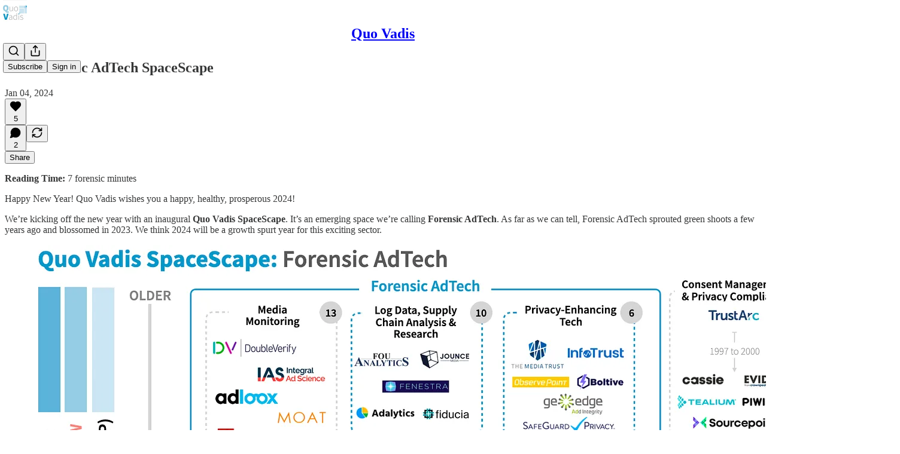

--- FILE ---
content_type: text/html; charset=utf-8
request_url: https://triscari.substack.com/p/66-forensic-adtech-spacescape
body_size: 37358
content:
<!DOCTYPE html>
<html lang="en">
    <head>
        <meta charset="utf-8" />
        <meta name="norton-safeweb-site-verification" content="24usqpep0ejc5w6hod3dulxwciwp0djs6c6ufp96av3t4whuxovj72wfkdjxu82yacb7430qjm8adbd5ezlt4592dq4zrvadcn9j9n-0btgdzpiojfzno16-fnsnu7xd" />
        
        <link rel="preconnect" href="https://substackcdn.com" />
        

        
            <title data-rh="true">#66: Forensic AdTech SpaceScape - Quo Vadis</title>
            
            <meta data-rh="true" name="theme-color" content="#ffffff"/><meta data-rh="true" property="og:type" content="article"/><meta data-rh="true" property="og:title" content="#66: Forensic AdTech SpaceScape"/><meta data-rh="true" name="twitter:title" content="#66: Forensic AdTech SpaceScape"/><meta data-rh="true" name="description" content="Reading Time: 7 forensic minutes"/><meta data-rh="true" property="og:description" content="Reading Time: 7 forensic minutes"/><meta data-rh="true" name="twitter:description" content="Reading Time: 7 forensic minutes"/><meta data-rh="true" property="og:image" content="https://substackcdn.com/image/fetch/$s_!6dB_!,w_1200,h_675,c_fill,f_jpg,q_auto:good,fl_progressive:steep,g_auto/https%3A%2F%2Fsubstack-post-media.s3.amazonaws.com%2Fpublic%2Fimages%2F3d75ca08-7f86-493d-b3e2-6d62ab56e153_1648x950.png"/><meta data-rh="true" name="twitter:image" content="https://substackcdn.com/image/fetch/$s_!asYo!,f_auto,q_auto:best,fl_progressive:steep/https%3A%2F%2Ftriscari.substack.com%2Fapi%2Fv1%2Fpost_preview%2F140224969%2Ftwitter.jpg%3Fversion%3D4"/><meta data-rh="true" name="twitter:card" content="summary_large_image"/>
            
            
        

        

        <style>
          @layer legacy, tailwind, pencraftReset, pencraft;
        </style>

        
        <link rel="preload" as="style" href="https://substackcdn.com/bundle/theme/main.57ec6396ea4b5be03b65.css" />
        
        <link rel="preload" as="style" href="https://substackcdn.com/bundle/theme/color_links.c9908948e2f4e05476e6.css" />
        
        
        
        <link rel="preload" as="font" href="https://fonts.gstatic.com/s/spectral/v13/rnCr-xNNww_2s0amA9M5knjsS_ul.woff2" crossorigin />
        

        
            
                <link rel="stylesheet" type="text/css" href="https://substackcdn.com/bundle/static/css/7276.087307e6.css" />
            
                <link rel="stylesheet" type="text/css" href="https://substackcdn.com/bundle/static/css/70.ad2da59f.css" />
            
                <link rel="stylesheet" type="text/css" href="https://substackcdn.com/bundle/static/css/2862.c66cf9f6.css" />
            
                <link rel="stylesheet" type="text/css" href="https://substackcdn.com/bundle/static/css/8577.8d59a919.css" />
            
                <link rel="stylesheet" type="text/css" href="https://substackcdn.com/bundle/static/css/4428.a1e58631.css" />
            
                <link rel="stylesheet" type="text/css" href="https://substackcdn.com/bundle/static/css/5611.463006e7.css" />
            
                <link rel="stylesheet" type="text/css" href="https://substackcdn.com/bundle/static/css/5234.05e42d3b.css" />
            
                <link rel="stylesheet" type="text/css" href="https://substackcdn.com/bundle/static/css/5366.d69f31f9.css" />
            
                <link rel="stylesheet" type="text/css" href="https://substackcdn.com/bundle/static/css/5490.98293a30.css" />
            
                <link rel="stylesheet" type="text/css" href="https://substackcdn.com/bundle/static/css/5986.b8c2a441.css" />
            
                <link rel="stylesheet" type="text/css" href="https://substackcdn.com/bundle/static/css/main.aba729d8.css" />
            
                <link rel="stylesheet" type="text/css" href="https://substackcdn.com/bundle/static/css/6379.813be60f.css" />
            
                <link rel="stylesheet" type="text/css" href="https://substackcdn.com/bundle/static/css/5986.b8c2a441.css" />
            
                <link rel="stylesheet" type="text/css" href="https://substackcdn.com/bundle/static/css/5490.98293a30.css" />
            
                <link rel="stylesheet" type="text/css" href="https://substackcdn.com/bundle/static/css/5366.d69f31f9.css" />
            
                <link rel="stylesheet" type="text/css" href="https://substackcdn.com/bundle/static/css/5234.05e42d3b.css" />
            
                <link rel="stylesheet" type="text/css" href="https://substackcdn.com/bundle/static/css/5611.463006e7.css" />
            
                <link rel="stylesheet" type="text/css" href="https://substackcdn.com/bundle/static/css/4428.a1e58631.css" />
            
                <link rel="stylesheet" type="text/css" href="https://substackcdn.com/bundle/static/css/8577.8d59a919.css" />
            
                <link rel="stylesheet" type="text/css" href="https://substackcdn.com/bundle/static/css/2862.c66cf9f6.css" />
            
        

        
        
        
        
        <meta name="viewport" content="width=device-width, initial-scale=1, maximum-scale=1, user-scalable=0, viewport-fit=cover" />
        <meta name="author" content="Tom Triscari" />
        <meta property="og:url" content="https://triscari.substack.com/p/66-forensic-adtech-spacescape" />
        
        
        <link rel="canonical" href="https://triscari.substack.com/p/66-forensic-adtech-spacescape" />
        

        

        

        

        
            
                <link rel="shortcut icon" href="https://substackcdn.com/image/fetch/$s_!W-sW!,f_auto,q_auto:good,fl_progressive:steep/https%3A%2F%2Fsubstack-post-media.s3.amazonaws.com%2Fpublic%2Fimages%2F588a8b41-eefe-4ac5-add5-0b9f24cebde2%2Ffavicon.ico">
            
        
            
                <link rel="icon" type="image/png" sizes="16x16" href="https://substackcdn.com/image/fetch/$s_!wNUX!,f_auto,q_auto:good,fl_progressive:steep/https%3A%2F%2Fsubstack-post-media.s3.amazonaws.com%2Fpublic%2Fimages%2F588a8b41-eefe-4ac5-add5-0b9f24cebde2%2Ffavicon-16x16.png">
            
        
            
                <link rel="icon" type="image/png" sizes="32x32" href="https://substackcdn.com/image/fetch/$s_!_HQs!,f_auto,q_auto:good,fl_progressive:steep/https%3A%2F%2Fsubstack-post-media.s3.amazonaws.com%2Fpublic%2Fimages%2F588a8b41-eefe-4ac5-add5-0b9f24cebde2%2Ffavicon-32x32.png">
            
        
            
                <link rel="icon" type="image/png" sizes="48x48" href="https://substackcdn.com/image/fetch/$s_!y0IO!,f_auto,q_auto:good,fl_progressive:steep/https%3A%2F%2Fsubstack-post-media.s3.amazonaws.com%2Fpublic%2Fimages%2F588a8b41-eefe-4ac5-add5-0b9f24cebde2%2Ffavicon-48x48.png">
            
        
            
                <link rel="apple-touch-icon" sizes="57x57" href="https://substackcdn.com/image/fetch/$s_!mSTK!,f_auto,q_auto:good,fl_progressive:steep/https%3A%2F%2Fsubstack-post-media.s3.amazonaws.com%2Fpublic%2Fimages%2F588a8b41-eefe-4ac5-add5-0b9f24cebde2%2Fapple-touch-icon-57x57.png">
            
        
            
                <link rel="apple-touch-icon" sizes="60x60" href="https://substackcdn.com/image/fetch/$s_!nPw-!,f_auto,q_auto:good,fl_progressive:steep/https%3A%2F%2Fsubstack-post-media.s3.amazonaws.com%2Fpublic%2Fimages%2F588a8b41-eefe-4ac5-add5-0b9f24cebde2%2Fapple-touch-icon-60x60.png">
            
        
            
                <link rel="apple-touch-icon" sizes="72x72" href="https://substackcdn.com/image/fetch/$s_!xVRk!,f_auto,q_auto:good,fl_progressive:steep/https%3A%2F%2Fsubstack-post-media.s3.amazonaws.com%2Fpublic%2Fimages%2F588a8b41-eefe-4ac5-add5-0b9f24cebde2%2Fapple-touch-icon-72x72.png">
            
        
            
                <link rel="apple-touch-icon" sizes="76x76" href="https://substackcdn.com/image/fetch/$s_!hXoK!,f_auto,q_auto:good,fl_progressive:steep/https%3A%2F%2Fsubstack-post-media.s3.amazonaws.com%2Fpublic%2Fimages%2F588a8b41-eefe-4ac5-add5-0b9f24cebde2%2Fapple-touch-icon-76x76.png">
            
        
            
                <link rel="apple-touch-icon" sizes="114x114" href="https://substackcdn.com/image/fetch/$s_!_kA1!,f_auto,q_auto:good,fl_progressive:steep/https%3A%2F%2Fsubstack-post-media.s3.amazonaws.com%2Fpublic%2Fimages%2F588a8b41-eefe-4ac5-add5-0b9f24cebde2%2Fapple-touch-icon-114x114.png">
            
        
            
                <link rel="apple-touch-icon" sizes="120x120" href="https://substackcdn.com/image/fetch/$s_!yP7r!,f_auto,q_auto:good,fl_progressive:steep/https%3A%2F%2Fsubstack-post-media.s3.amazonaws.com%2Fpublic%2Fimages%2F588a8b41-eefe-4ac5-add5-0b9f24cebde2%2Fapple-touch-icon-120x120.png">
            
        
            
                <link rel="apple-touch-icon" sizes="144x144" href="https://substackcdn.com/image/fetch/$s_!K8Zb!,f_auto,q_auto:good,fl_progressive:steep/https%3A%2F%2Fsubstack-post-media.s3.amazonaws.com%2Fpublic%2Fimages%2F588a8b41-eefe-4ac5-add5-0b9f24cebde2%2Fapple-touch-icon-144x144.png">
            
        
            
                <link rel="apple-touch-icon" sizes="152x152" href="https://substackcdn.com/image/fetch/$s_!-S4U!,f_auto,q_auto:good,fl_progressive:steep/https%3A%2F%2Fsubstack-post-media.s3.amazonaws.com%2Fpublic%2Fimages%2F588a8b41-eefe-4ac5-add5-0b9f24cebde2%2Fapple-touch-icon-152x152.png">
            
        
            
                <link rel="apple-touch-icon" sizes="167x167" href="https://substackcdn.com/image/fetch/$s_!mXpi!,f_auto,q_auto:good,fl_progressive:steep/https%3A%2F%2Fsubstack-post-media.s3.amazonaws.com%2Fpublic%2Fimages%2F588a8b41-eefe-4ac5-add5-0b9f24cebde2%2Fapple-touch-icon-167x167.png">
            
        
            
                <link rel="apple-touch-icon" sizes="180x180" href="https://substackcdn.com/image/fetch/$s_!CKru!,f_auto,q_auto:good,fl_progressive:steep/https%3A%2F%2Fsubstack-post-media.s3.amazonaws.com%2Fpublic%2Fimages%2F588a8b41-eefe-4ac5-add5-0b9f24cebde2%2Fapple-touch-icon-180x180.png">
            
        
            
                <link rel="apple-touch-icon" sizes="1024x1024" href="https://substackcdn.com/image/fetch/$s_!tOBi!,f_auto,q_auto:good,fl_progressive:steep/https%3A%2F%2Fsubstack-post-media.s3.amazonaws.com%2Fpublic%2Fimages%2F588a8b41-eefe-4ac5-add5-0b9f24cebde2%2Fapple-touch-icon-1024x1024.png">
            
        
            
        
            
        
            
        

        

        
            <link rel="alternate" type="application/rss+xml" href="/feed" title="Quo Vadis"/>
        

        
        
          <style>
            @font-face{font-family:'Spectral';font-style:italic;font-weight:400;font-display:fallback;src:url(https://fonts.gstatic.com/s/spectral/v13/rnCt-xNNww_2s0amA9M8on7mTNmnUHowCw.woff2) format('woff2');unicode-range:U+0301,U+0400-045F,U+0490-0491,U+04B0-04B1,U+2116}@font-face{font-family:'Spectral';font-style:italic;font-weight:400;font-display:fallback;src:url(https://fonts.gstatic.com/s/spectral/v13/rnCt-xNNww_2s0amA9M8onXmTNmnUHowCw.woff2) format('woff2');unicode-range:U+0102-0103,U+0110-0111,U+0128-0129,U+0168-0169,U+01A0-01A1,U+01AF-01B0,U+0300-0301,U+0303-0304,U+0308-0309,U+0323,U+0329,U+1EA0-1EF9,U+20AB}@font-face{font-family:'Spectral';font-style:italic;font-weight:400;font-display:fallback;src:url(https://fonts.gstatic.com/s/spectral/v13/rnCt-xNNww_2s0amA9M8onTmTNmnUHowCw.woff2) format('woff2');unicode-range:U+0100-02AF,U+0304,U+0308,U+0329,U+1E00-1E9F,U+1EF2-1EFF,U+2020,U+20A0-20AB,U+20AD-20CF,U+2113,U+2C60-2C7F,U+A720-A7FF}@font-face{font-family:'Spectral';font-style:italic;font-weight:400;font-display:fallback;src:url(https://fonts.gstatic.com/s/spectral/v13/rnCt-xNNww_2s0amA9M8onrmTNmnUHo.woff2) format('woff2');unicode-range:U+0000-00FF,U+0131,U+0152-0153,U+02BB-02BC,U+02C6,U+02DA,U+02DC,U+0304,U+0308,U+0329,U+2000-206F,U+2074,U+20AC,U+2122,U+2191,U+2193,U+2212,U+2215,U+FEFF,U+FFFD}@font-face{font-family:'Spectral';font-style:normal;font-weight:400;font-display:fallback;src:url(https://fonts.gstatic.com/s/spectral/v13/rnCr-xNNww_2s0amA9M9knjsS_ulYHs.woff2) format('woff2');unicode-range:U+0301,U+0400-045F,U+0490-0491,U+04B0-04B1,U+2116}@font-face{font-family:'Spectral';font-style:normal;font-weight:400;font-display:fallback;src:url(https://fonts.gstatic.com/s/spectral/v13/rnCr-xNNww_2s0amA9M2knjsS_ulYHs.woff2) format('woff2');unicode-range:U+0102-0103,U+0110-0111,U+0128-0129,U+0168-0169,U+01A0-01A1,U+01AF-01B0,U+0300-0301,U+0303-0304,U+0308-0309,U+0323,U+0329,U+1EA0-1EF9,U+20AB}@font-face{font-family:'Spectral';font-style:normal;font-weight:400;font-display:fallback;src:url(https://fonts.gstatic.com/s/spectral/v13/rnCr-xNNww_2s0amA9M3knjsS_ulYHs.woff2) format('woff2');unicode-range:U+0100-02AF,U+0304,U+0308,U+0329,U+1E00-1E9F,U+1EF2-1EFF,U+2020,U+20A0-20AB,U+20AD-20CF,U+2113,U+2C60-2C7F,U+A720-A7FF}@font-face{font-family:'Spectral';font-style:normal;font-weight:400;font-display:fallback;src:url(https://fonts.gstatic.com/s/spectral/v13/rnCr-xNNww_2s0amA9M5knjsS_ul.woff2) format('woff2');unicode-range:U+0000-00FF,U+0131,U+0152-0153,U+02BB-02BC,U+02C6,U+02DA,U+02DC,U+0304,U+0308,U+0329,U+2000-206F,U+2074,U+20AC,U+2122,U+2191,U+2193,U+2212,U+2215,U+FEFF,U+FFFD}@font-face{font-family:'Spectral';font-style:normal;font-weight:600;font-display:fallback;src:url(https://fonts.gstatic.com/s/spectral/v13/rnCs-xNNww_2s0amA9vmtm3FafaPWnIIMrY.woff2) format('woff2');unicode-range:U+0301,U+0400-045F,U+0490-0491,U+04B0-04B1,U+2116}@font-face{font-family:'Spectral';font-style:normal;font-weight:600;font-display:fallback;src:url(https://fonts.gstatic.com/s/spectral/v13/rnCs-xNNww_2s0amA9vmtm3OafaPWnIIMrY.woff2) format('woff2');unicode-range:U+0102-0103,U+0110-0111,U+0128-0129,U+0168-0169,U+01A0-01A1,U+01AF-01B0,U+0300-0301,U+0303-0304,U+0308-0309,U+0323,U+0329,U+1EA0-1EF9,U+20AB}@font-face{font-family:'Spectral';font-style:normal;font-weight:600;font-display:fallback;src:url(https://fonts.gstatic.com/s/spectral/v13/rnCs-xNNww_2s0amA9vmtm3PafaPWnIIMrY.woff2) format('woff2');unicode-range:U+0100-02AF,U+0304,U+0308,U+0329,U+1E00-1E9F,U+1EF2-1EFF,U+2020,U+20A0-20AB,U+20AD-20CF,U+2113,U+2C60-2C7F,U+A720-A7FF}@font-face{font-family:'Spectral';font-style:normal;font-weight:600;font-display:fallback;src:url(https://fonts.gstatic.com/s/spectral/v13/rnCs-xNNww_2s0amA9vmtm3BafaPWnII.woff2) format('woff2');unicode-range:U+0000-00FF,U+0131,U+0152-0153,U+02BB-02BC,U+02C6,U+02DA,U+02DC,U+0304,U+0308,U+0329,U+2000-206F,U+2074,U+20AC,U+2122,U+2191,U+2193,U+2212,U+2215,U+FEFF,U+FFFD}
            @font-face{font-family:'Lora';font-style:italic;font-weight:400;font-display:fallback;src:url(https://fonts.gstatic.com/s/lora/v37/0QI8MX1D_JOuMw_hLdO6T2wV9KnW-MoFoqJ2nPWc3ZyhTjcV.woff2) format('woff2');unicode-range:U+0460-052F,U+1C80-1C8A,U+20B4,U+2DE0-2DFF,U+A640-A69F,U+FE2E-FE2F}@font-face{font-family:'Lora';font-style:italic;font-weight:400;font-display:fallback;src:url(https://fonts.gstatic.com/s/lora/v37/0QI8MX1D_JOuMw_hLdO6T2wV9KnW-MoFoqt2nPWc3ZyhTjcV.woff2) format('woff2');unicode-range:U+0301,U+0400-045F,U+0490-0491,U+04B0-04B1,U+2116}@font-face{font-family:'Lora';font-style:italic;font-weight:400;font-display:fallback;src:url(https://fonts.gstatic.com/s/lora/v37/0QI8MX1D_JOuMw_hLdO6T2wV9KnW-MoFoqB2nPWc3ZyhTjcV.woff2) format('woff2');unicode-range:U+0102-0103,U+0110-0111,U+0128-0129,U+0168-0169,U+01A0-01A1,U+01AF-01B0,U+0300-0301,U+0303-0304,U+0308-0309,U+0323,U+0329,U+1EA0-1EF9,U+20AB}@font-face{font-family:'Lora';font-style:italic;font-weight:400;font-display:fallback;src:url(https://fonts.gstatic.com/s/lora/v37/0QI8MX1D_JOuMw_hLdO6T2wV9KnW-MoFoqF2nPWc3ZyhTjcV.woff2) format('woff2');unicode-range:U+0100-02BA,U+02BD-02C5,U+02C7-02CC,U+02CE-02D7,U+02DD-02FF,U+0304,U+0308,U+0329,U+1D00-1DBF,U+1E00-1E9F,U+1EF2-1EFF,U+2020,U+20A0-20AB,U+20AD-20C0,U+2113,U+2C60-2C7F,U+A720-A7FF}@font-face{font-family:'Lora';font-style:italic;font-weight:400;font-display:fallback;src:url(https://fonts.gstatic.com/s/lora/v37/0QI8MX1D_JOuMw_hLdO6T2wV9KnW-MoFoq92nPWc3ZyhTg.woff2) format('woff2');unicode-range:U+0000-00FF,U+0131,U+0152-0153,U+02BB-02BC,U+02C6,U+02DA,U+02DC,U+0304,U+0308,U+0329,U+2000-206F,U+20AC,U+2122,U+2191,U+2193,U+2212,U+2215,U+FEFF,U+FFFD}@font-face{font-family:'Lora';font-style:normal;font-weight:400;font-display:fallback;src:url(https://fonts.gstatic.com/s/lora/v37/0QIvMX1D_JOuMwf7I_FMl_GW8g.woff2) format('woff2');unicode-range:U+0460-052F,U+1C80-1C8A,U+20B4,U+2DE0-2DFF,U+A640-A69F,U+FE2E-FE2F}@font-face{font-family:'Lora';font-style:normal;font-weight:400;font-display:fallback;src:url(https://fonts.gstatic.com/s/lora/v37/0QIvMX1D_JOuMw77I_FMl_GW8g.woff2) format('woff2');unicode-range:U+0301,U+0400-045F,U+0490-0491,U+04B0-04B1,U+2116}@font-face{font-family:'Lora';font-style:normal;font-weight:400;font-display:fallback;src:url(https://fonts.gstatic.com/s/lora/v37/0QIvMX1D_JOuMwX7I_FMl_GW8g.woff2) format('woff2');unicode-range:U+0102-0103,U+0110-0111,U+0128-0129,U+0168-0169,U+01A0-01A1,U+01AF-01B0,U+0300-0301,U+0303-0304,U+0308-0309,U+0323,U+0329,U+1EA0-1EF9,U+20AB}@font-face{font-family:'Lora';font-style:normal;font-weight:400;font-display:fallback;src:url(https://fonts.gstatic.com/s/lora/v37/0QIvMX1D_JOuMwT7I_FMl_GW8g.woff2) format('woff2');unicode-range:U+0100-02BA,U+02BD-02C5,U+02C7-02CC,U+02CE-02D7,U+02DD-02FF,U+0304,U+0308,U+0329,U+1D00-1DBF,U+1E00-1E9F,U+1EF2-1EFF,U+2020,U+20A0-20AB,U+20AD-20C0,U+2113,U+2C60-2C7F,U+A720-A7FF}@font-face{font-family:'Lora';font-style:normal;font-weight:400;font-display:fallback;src:url(https://fonts.gstatic.com/s/lora/v37/0QIvMX1D_JOuMwr7I_FMl_E.woff2) format('woff2');unicode-range:U+0000-00FF,U+0131,U+0152-0153,U+02BB-02BC,U+02C6,U+02DA,U+02DC,U+0304,U+0308,U+0329,U+2000-206F,U+20AC,U+2122,U+2191,U+2193,U+2212,U+2215,U+FEFF,U+FFFD}@font-face{font-family:'Lora';font-style:normal;font-weight:500;font-display:fallback;src:url(https://fonts.gstatic.com/s/lora/v37/0QIvMX1D_JOuMwf7I_FMl_GW8g.woff2) format('woff2');unicode-range:U+0460-052F,U+1C80-1C8A,U+20B4,U+2DE0-2DFF,U+A640-A69F,U+FE2E-FE2F}@font-face{font-family:'Lora';font-style:normal;font-weight:500;font-display:fallback;src:url(https://fonts.gstatic.com/s/lora/v37/0QIvMX1D_JOuMw77I_FMl_GW8g.woff2) format('woff2');unicode-range:U+0301,U+0400-045F,U+0490-0491,U+04B0-04B1,U+2116}@font-face{font-family:'Lora';font-style:normal;font-weight:500;font-display:fallback;src:url(https://fonts.gstatic.com/s/lora/v37/0QIvMX1D_JOuMwX7I_FMl_GW8g.woff2) format('woff2');unicode-range:U+0102-0103,U+0110-0111,U+0128-0129,U+0168-0169,U+01A0-01A1,U+01AF-01B0,U+0300-0301,U+0303-0304,U+0308-0309,U+0323,U+0329,U+1EA0-1EF9,U+20AB}@font-face{font-family:'Lora';font-style:normal;font-weight:500;font-display:fallback;src:url(https://fonts.gstatic.com/s/lora/v37/0QIvMX1D_JOuMwT7I_FMl_GW8g.woff2) format('woff2');unicode-range:U+0100-02BA,U+02BD-02C5,U+02C7-02CC,U+02CE-02D7,U+02DD-02FF,U+0304,U+0308,U+0329,U+1D00-1DBF,U+1E00-1E9F,U+1EF2-1EFF,U+2020,U+20A0-20AB,U+20AD-20C0,U+2113,U+2C60-2C7F,U+A720-A7FF}@font-face{font-family:'Lora';font-style:normal;font-weight:500;font-display:fallback;src:url(https://fonts.gstatic.com/s/lora/v37/0QIvMX1D_JOuMwr7I_FMl_E.woff2) format('woff2');unicode-range:U+0000-00FF,U+0131,U+0152-0153,U+02BB-02BC,U+02C6,U+02DA,U+02DC,U+0304,U+0308,U+0329,U+2000-206F,U+20AC,U+2122,U+2191,U+2193,U+2212,U+2215,U+FEFF,U+FFFD}@font-face{font-family:'Lora';font-style:normal;font-weight:600;font-display:fallback;src:url(https://fonts.gstatic.com/s/lora/v37/0QIvMX1D_JOuMwf7I_FMl_GW8g.woff2) format('woff2');unicode-range:U+0460-052F,U+1C80-1C8A,U+20B4,U+2DE0-2DFF,U+A640-A69F,U+FE2E-FE2F}@font-face{font-family:'Lora';font-style:normal;font-weight:600;font-display:fallback;src:url(https://fonts.gstatic.com/s/lora/v37/0QIvMX1D_JOuMw77I_FMl_GW8g.woff2) format('woff2');unicode-range:U+0301,U+0400-045F,U+0490-0491,U+04B0-04B1,U+2116}@font-face{font-family:'Lora';font-style:normal;font-weight:600;font-display:fallback;src:url(https://fonts.gstatic.com/s/lora/v37/0QIvMX1D_JOuMwX7I_FMl_GW8g.woff2) format('woff2');unicode-range:U+0102-0103,U+0110-0111,U+0128-0129,U+0168-0169,U+01A0-01A1,U+01AF-01B0,U+0300-0301,U+0303-0304,U+0308-0309,U+0323,U+0329,U+1EA0-1EF9,U+20AB}@font-face{font-family:'Lora';font-style:normal;font-weight:600;font-display:fallback;src:url(https://fonts.gstatic.com/s/lora/v37/0QIvMX1D_JOuMwT7I_FMl_GW8g.woff2) format('woff2');unicode-range:U+0100-02BA,U+02BD-02C5,U+02C7-02CC,U+02CE-02D7,U+02DD-02FF,U+0304,U+0308,U+0329,U+1D00-1DBF,U+1E00-1E9F,U+1EF2-1EFF,U+2020,U+20A0-20AB,U+20AD-20C0,U+2113,U+2C60-2C7F,U+A720-A7FF}@font-face{font-family:'Lora';font-style:normal;font-weight:600;font-display:fallback;src:url(https://fonts.gstatic.com/s/lora/v37/0QIvMX1D_JOuMwr7I_FMl_E.woff2) format('woff2');unicode-range:U+0000-00FF,U+0131,U+0152-0153,U+02BB-02BC,U+02C6,U+02DA,U+02DC,U+0304,U+0308,U+0329,U+2000-206F,U+20AC,U+2122,U+2191,U+2193,U+2212,U+2215,U+FEFF,U+FFFD}@font-face{font-family:'Lora';font-style:normal;font-weight:700;font-display:fallback;src:url(https://fonts.gstatic.com/s/lora/v37/0QIvMX1D_JOuMwf7I_FMl_GW8g.woff2) format('woff2');unicode-range:U+0460-052F,U+1C80-1C8A,U+20B4,U+2DE0-2DFF,U+A640-A69F,U+FE2E-FE2F}@font-face{font-family:'Lora';font-style:normal;font-weight:700;font-display:fallback;src:url(https://fonts.gstatic.com/s/lora/v37/0QIvMX1D_JOuMw77I_FMl_GW8g.woff2) format('woff2');unicode-range:U+0301,U+0400-045F,U+0490-0491,U+04B0-04B1,U+2116}@font-face{font-family:'Lora';font-style:normal;font-weight:700;font-display:fallback;src:url(https://fonts.gstatic.com/s/lora/v37/0QIvMX1D_JOuMwX7I_FMl_GW8g.woff2) format('woff2');unicode-range:U+0102-0103,U+0110-0111,U+0128-0129,U+0168-0169,U+01A0-01A1,U+01AF-01B0,U+0300-0301,U+0303-0304,U+0308-0309,U+0323,U+0329,U+1EA0-1EF9,U+20AB}@font-face{font-family:'Lora';font-style:normal;font-weight:700;font-display:fallback;src:url(https://fonts.gstatic.com/s/lora/v37/0QIvMX1D_JOuMwT7I_FMl_GW8g.woff2) format('woff2');unicode-range:U+0100-02BA,U+02BD-02C5,U+02C7-02CC,U+02CE-02D7,U+02DD-02FF,U+0304,U+0308,U+0329,U+1D00-1DBF,U+1E00-1E9F,U+1EF2-1EFF,U+2020,U+20A0-20AB,U+20AD-20C0,U+2113,U+2C60-2C7F,U+A720-A7FF}@font-face{font-family:'Lora';font-style:normal;font-weight:700;font-display:fallback;src:url(https://fonts.gstatic.com/s/lora/v37/0QIvMX1D_JOuMwr7I_FMl_E.woff2) format('woff2');unicode-range:U+0000-00FF,U+0131,U+0152-0153,U+02BB-02BC,U+02C6,U+02DA,U+02DC,U+0304,U+0308,U+0329,U+2000-206F,U+20AC,U+2122,U+2191,U+2193,U+2212,U+2215,U+FEFF,U+FFFD}
          </style>
        
        

        <style>:root{--color_theme_bg_pop:#0099CC;--background_pop:#0099CC;--cover_bg_color:#FFFFFF;--cover_bg_color_secondary:#f0f0f0;--background_pop_darken:#0086b3;--print_on_pop:#ffffff;--color_theme_bg_pop_darken:#0086b3;--color_theme_print_on_pop:#ffffff;--color_theme_bg_pop_20:rgba(0, 153, 204, 0.2);--color_theme_bg_pop_30:rgba(0, 153, 204, 0.3);--print_pop:#0099cc;--color_theme_accent:#0099cc;--cover_print_primary:#363737;--cover_print_secondary:#757575;--cover_print_tertiary:#b6b6b6;--cover_border_color:#0099cc;--font_family_headings_preset:Lora,sans-serif;--font_weight_headings_preset:600;--font_family_body_preset:Spectral,sans-serif;--font_weight_body_preset:400;--font_size_body_offset:1px;--font_preset_heading:fancy_serif;--font_preset_body:classic_serif;--home_hero:newspaper;--home_posts:list;--web_bg_color:#ffffff;--background_contrast_1:#f0f0f0;--background_contrast_2:#dddddd;--background_contrast_3:#b7b7b7;--background_contrast_4:#929292;--background_contrast_5:#515151;--color_theme_bg_contrast_1:#f0f0f0;--color_theme_bg_contrast_2:#dddddd;--color_theme_bg_contrast_3:#b7b7b7;--color_theme_bg_contrast_4:#929292;--color_theme_bg_contrast_5:#515151;--color_theme_bg_elevated:#ffffff;--color_theme_bg_elevated_secondary:#f0f0f0;--color_theme_bg_elevated_tertiary:#dddddd;--color_theme_detail:#e6e6e6;--background_contrast_pop:rgba(0, 153, 204, 0.4);--color_theme_bg_contrast_pop:rgba(0, 153, 204, 0.4);--theme_bg_is_dark:0;--print_on_web_bg_color:#363737;--print_secondary_on_web_bg_color:#868787;--background_pop_rgb:0, 153, 204;--color_theme_bg_pop_rgb:0, 153, 204;--color_theme_accent_rgb:0, 153, 204;}</style>

        
            <link rel="stylesheet" href="https://substackcdn.com/bundle/theme/main.57ec6396ea4b5be03b65.css" />
        
            <link rel="stylesheet" href="https://substackcdn.com/bundle/theme/color_links.c9908948e2f4e05476e6.css" />
        

        <style></style>

        

        

        

        
    </head>

    <body class="">
        

        

        

        

        

        

        <div id="entry">
            <div id="main" class="main typography use-theme-bg"><div class="pencraft pc-display-contents pc-reset pubTheme-yiXxQA"><div data-testid="navbar" class="main-menu"><div class="mainMenuContent-DME8DR"><div style="position:relative;height:71px;" class="pencraft pc-display-flex pc-gap-12 pc-paddingLeft-20 pc-paddingRight-20 pc-justifyContent-space-between pc-alignItems-center pc-reset border-bottom-detail-k1F6C4 topBar-pIF0J1"><div style="flex-basis:0px;flex-grow:1;" class="logoContainer-p12gJb"><a href="/" native class="pencraft pc-display-contents pc-reset"><div draggable="false" class="pencraft pc-display-flex pc-position-relative pc-reset"><div style="width:40px;height:40px;" class="pencraft pc-display-flex pc-reset bg-white-ZBV5av pc-borderRadius-sm overflow-hidden-WdpwT6 sizing-border-box-DggLA4"><picture><source type="image/webp" srcset="https://substackcdn.com/image/fetch/$s_!M1Xr!,w_80,h_80,c_fill,f_webp,q_auto:good,fl_progressive:steep,g_auto/https%3A%2F%2Fsubstack-post-media.s3.amazonaws.com%2Fpublic%2Fimages%2F5044369a-c8a2-47f3-bea8-7173a49c4d95_256x256.png"/><img src="https://substackcdn.com/image/fetch/$s_!M1Xr!,w_80,h_80,c_fill,f_auto,q_auto:good,fl_progressive:steep,g_auto/https%3A%2F%2Fsubstack-post-media.s3.amazonaws.com%2Fpublic%2Fimages%2F5044369a-c8a2-47f3-bea8-7173a49c4d95_256x256.png" sizes="100vw" alt="Quo Vadis" width="80" height="80" style="width:40px;height:40px;" draggable="false" class="img-OACg1c object-fit-cover-u4ReeV pencraft pc-reset"/></picture></div></div></a></div><div style="flex-grow:0;" class="titleContainer-DJYq5v"><h1 class="pencraft pc-reset font-pub-headings-FE5byy reset-IxiVJZ title-oOnUGd"><a href="/" class="pencraft pc-display-contents pc-reset">Quo Vadis</a></h1></div><div style="flex-basis:0px;flex-grow:1;" class="pencraft pc-display-flex pc-justifyContent-flex-end pc-alignItems-center pc-reset"><div class="buttonsContainer-SJBuep"><div class="pencraft pc-display-flex pc-gap-8 pc-justifyContent-flex-end pc-alignItems-center pc-reset navbar-buttons"><div class="pencraft pc-display-flex pc-gap-4 pc-reset"><span data-state="closed"><button tabindex="0" type="button" aria-label="Search" class="pencraft pc-reset pencraft iconButton-mq_Et5 iconButtonBase-dJGHgN buttonBase-GK1x3M buttonStyle-r7yGCK size_md-gCDS3o priority_tertiary-rlke8z"><svg xmlns="http://www.w3.org/2000/svg" width="20" height="20" viewBox="0 0 24 24" fill="none" stroke="currentColor" stroke-width="2" stroke-linecap="round" stroke-linejoin="round" class="lucide lucide-search"><circle cx="11" cy="11" r="8"></circle><path d="m21 21-4.3-4.3"></path></svg></button></span><button tabindex="0" type="button" aria-label="Share Publication" id="headlessui-menu-button-P0-5" aria-haspopup="menu" aria-expanded="false" data-headlessui-state class="pencraft pc-reset pencraft iconButton-mq_Et5 iconButtonBase-dJGHgN buttonBase-GK1x3M buttonStyle-r7yGCK size_md-gCDS3o priority_tertiary-rlke8z"><svg xmlns="http://www.w3.org/2000/svg" width="20" height="20" viewBox="0 0 24 24" fill="none" stroke="currentColor" stroke-width="2" stroke-linecap="round" stroke-linejoin="round" class="lucide lucide-share"><path d="M4 12v8a2 2 0 0 0 2 2h12a2 2 0 0 0 2-2v-8"></path><polyline points="16 6 12 2 8 6"></polyline><line x1="12" x2="12" y1="2" y2="15"></line></svg></button></div><button tabindex="0" type="button" data-testid="noncontributor-cta-button" class="pencraft pc-reset pencraft buttonBase-GK1x3M buttonText-X0uSmG buttonStyle-r7yGCK priority_primary-RfbeYt size_md-gCDS3o">Subscribe</button><button tabindex="0" type="button" native data-href="https://substack.com/sign-in?redirect=%2Fp%2F66-forensic-adtech-spacescape&amp;for_pub=triscari" class="pencraft pc-reset pencraft buttonBase-GK1x3M buttonText-X0uSmG buttonStyle-r7yGCK priority_tertiary-rlke8z size_md-gCDS3o">Sign in</button></div></div></div></div></div><div style="height:72px;"></div></div></div><div><script type="application/ld+json">{"@context":"https://schema.org","@type":"NewsArticle","url":"https://triscari.substack.com/p/66-forensic-adtech-spacescape","mainEntityOfPage":"https://triscari.substack.com/p/66-forensic-adtech-spacescape","headline":"#66: Forensic AdTech SpaceScape","description":"Reading Time: 7 forensic minutes","image":[{"@type":"ImageObject","url":"https://substackcdn.com/image/fetch/$s_!6dB_!,f_auto,q_auto:good,fl_progressive:steep/https%3A%2F%2Fsubstack-post-media.s3.amazonaws.com%2Fpublic%2Fimages%2F3d75ca08-7f86-493d-b3e2-6d62ab56e153_1648x950.png"}],"datePublished":"2024-01-04T12:03:40+00:00","dateModified":"2024-01-04T12:03:40+00:00","isAccessibleForFree":true,"author":{"@type":"Organization","name":"Quo Vadis","url":"https://triscari.substack.com","description":"Welcome to Quo Vadis \u2014 your periodic dose of advertising perspective. Join our community to untangle the struggle between advertising, which presses forward, and a severe informational imbalance obstructing its progress. ","interactionStatistic":{"@type":"InteractionCounter","name":"Subscribers","interactionType":"https://schema.org/SubscribeAction","userInteractionCount":1000},"identifier":"pub:59431","logo":{"@type":"ImageObject","url":"https://substackcdn.com/image/fetch/$s_!M1Xr!,f_auto,q_auto:good,fl_progressive:steep/https%3A%2F%2Fsubstack-post-media.s3.amazonaws.com%2Fpublic%2Fimages%2F5044369a-c8a2-47f3-bea8-7173a49c4d95_256x256.png","contentUrl":"https://substackcdn.com/image/fetch/$s_!M1Xr!,f_auto,q_auto:good,fl_progressive:steep/https%3A%2F%2Fsubstack-post-media.s3.amazonaws.com%2Fpublic%2Fimages%2F5044369a-c8a2-47f3-bea8-7173a49c4d95_256x256.png","thumbnailUrl":"https://substackcdn.com/image/fetch/$s_!M1Xr!,w_128,h_128,c_limit,f_auto,q_auto:good,fl_progressive:steep/https%3A%2F%2Fsubstack-post-media.s3.amazonaws.com%2Fpublic%2Fimages%2F5044369a-c8a2-47f3-bea8-7173a49c4d95_256x256.png"},"image":{"@type":"ImageObject","url":"https://substackcdn.com/image/fetch/$s_!M1Xr!,f_auto,q_auto:good,fl_progressive:steep/https%3A%2F%2Fsubstack-post-media.s3.amazonaws.com%2Fpublic%2Fimages%2F5044369a-c8a2-47f3-bea8-7173a49c4d95_256x256.png","contentUrl":"https://substackcdn.com/image/fetch/$s_!M1Xr!,f_auto,q_auto:good,fl_progressive:steep/https%3A%2F%2Fsubstack-post-media.s3.amazonaws.com%2Fpublic%2Fimages%2F5044369a-c8a2-47f3-bea8-7173a49c4d95_256x256.png","thumbnailUrl":"https://substackcdn.com/image/fetch/$s_!M1Xr!,w_128,h_128,c_limit,f_auto,q_auto:good,fl_progressive:steep/https%3A%2F%2Fsubstack-post-media.s3.amazonaws.com%2Fpublic%2Fimages%2F5044369a-c8a2-47f3-bea8-7173a49c4d95_256x256.png"},"sameAs":["https://twitter.com/triscari"]},"publisher":{"@type":"Organization","name":"Quo Vadis","url":"https://triscari.substack.com","description":"Welcome to Quo Vadis \u2014 your periodic dose of advertising perspective. Join our community to untangle the struggle between advertising, which presses forward, and a severe informational imbalance obstructing its progress. ","interactionStatistic":{"@type":"InteractionCounter","name":"Subscribers","interactionType":"https://schema.org/SubscribeAction","userInteractionCount":1000},"identifier":"pub:59431","logo":{"@type":"ImageObject","url":"https://substackcdn.com/image/fetch/$s_!M1Xr!,f_auto,q_auto:good,fl_progressive:steep/https%3A%2F%2Fsubstack-post-media.s3.amazonaws.com%2Fpublic%2Fimages%2F5044369a-c8a2-47f3-bea8-7173a49c4d95_256x256.png","contentUrl":"https://substackcdn.com/image/fetch/$s_!M1Xr!,f_auto,q_auto:good,fl_progressive:steep/https%3A%2F%2Fsubstack-post-media.s3.amazonaws.com%2Fpublic%2Fimages%2F5044369a-c8a2-47f3-bea8-7173a49c4d95_256x256.png","thumbnailUrl":"https://substackcdn.com/image/fetch/$s_!M1Xr!,w_128,h_128,c_limit,f_auto,q_auto:good,fl_progressive:steep/https%3A%2F%2Fsubstack-post-media.s3.amazonaws.com%2Fpublic%2Fimages%2F5044369a-c8a2-47f3-bea8-7173a49c4d95_256x256.png"},"image":{"@type":"ImageObject","url":"https://substackcdn.com/image/fetch/$s_!M1Xr!,f_auto,q_auto:good,fl_progressive:steep/https%3A%2F%2Fsubstack-post-media.s3.amazonaws.com%2Fpublic%2Fimages%2F5044369a-c8a2-47f3-bea8-7173a49c4d95_256x256.png","contentUrl":"https://substackcdn.com/image/fetch/$s_!M1Xr!,f_auto,q_auto:good,fl_progressive:steep/https%3A%2F%2Fsubstack-post-media.s3.amazonaws.com%2Fpublic%2Fimages%2F5044369a-c8a2-47f3-bea8-7173a49c4d95_256x256.png","thumbnailUrl":"https://substackcdn.com/image/fetch/$s_!M1Xr!,w_128,h_128,c_limit,f_auto,q_auto:good,fl_progressive:steep/https%3A%2F%2Fsubstack-post-media.s3.amazonaws.com%2Fpublic%2Fimages%2F5044369a-c8a2-47f3-bea8-7173a49c4d95_256x256.png"},"sameAs":["https://twitter.com/triscari"]},"interactionStatistic":[{"@type":"InteractionCounter","interactionType":"https://schema.org/LikeAction","userInteractionCount":5},{"@type":"InteractionCounter","interactionType":"https://schema.org/ShareAction","userInteractionCount":0},{"@type":"InteractionCounter","interactionType":"https://schema.org/CommentAction","userInteractionCount":2}]}</script><div aria-label="Post" role="main" class="single-post-container"><div class="container"><div class="single-post"><div class="pencraft pc-display-contents pc-reset pubTheme-yiXxQA"><article class="typography newsletter-post post"><div role="region" aria-label="Post header" class="post-header"><h1 dir="auto" class="post-title published title-X77sOw">#66: Forensic AdTech SpaceScape</h1><div aria-label="Post UFI" role="region" class="pencraft pc-display-flex pc-flexDirection-column pc-paddingBottom-16 pc-reset"><div class="pencraft pc-display-flex pc-flexDirection-column pc-paddingTop-16 pc-paddingBottom-16 pc-reset"><div class="pencraft pc-display-flex pc-gap-12 pc-alignItems-center pc-reset byline-wrapper"><div class="pencraft pc-display-flex pc-flexDirection-column pc-reset"><div class="pencraft pc-display-flex pc-gap-4 pc-reset"><div class="pencraft pc-reset color-pub-secondary-text-hGQ02T line-height-20-t4M0El font-meta-MWBumP size-11-NuY2Zx weight-medium-fw81nC transform-uppercase-yKDgcq reset-IxiVJZ meta-EgzBVA">Jan 04, 2024</div></div></div></div></div><div class="pencraft pc-display-flex pc-gap-16 pc-paddingTop-16 pc-paddingBottom-16 pc-justifyContent-space-between pc-alignItems-center pc-reset flex-grow-rzmknG border-top-detail-themed-k9TZAY border-bottom-detail-themed-Ua9186 post-ufi"><div class="pencraft pc-display-flex pc-gap-8 pc-reset"><div class="like-button-container post-ufi-button style-button"><button tabindex="0" type="button" aria-label="Like (5)" aria-pressed="false" class="pencraft pc-reset pencraft post-ufi-button style-button has-label with-border"><svg role="img" style="height:20px;width:20px;" width="20" height="20" viewBox="0 0 24 24" fill="#000000" stroke-width="2" stroke="#000" xmlns="http://www.w3.org/2000/svg" class="icon"><g><title></title><svg xmlns="http://www.w3.org/2000/svg" width="24" height="24" viewBox="0 0 24 24" stroke-width="2" stroke-linecap="round" stroke-linejoin="round" class="lucide lucide-heart"><path d="M19 14c1.49-1.46 3-3.21 3-5.5A5.5 5.5 0 0 0 16.5 3c-1.76 0-3 .5-4.5 2-1.5-1.5-2.74-2-4.5-2A5.5 5.5 0 0 0 2 8.5c0 2.3 1.5 4.05 3 5.5l7 7Z"></path></svg></g></svg><div class="label">5</div></button></div><button tabindex="0" type="button" aria-label="View comments (2)" data-href="https://triscari.substack.com/p/66-forensic-adtech-spacescape/comments" class="pencraft pc-reset pencraft post-ufi-button style-button post-ufi-comment-button has-label with-border"><svg role="img" style="height:20px;width:20px;" width="20" height="20" viewBox="0 0 24 24" fill="#000000" stroke-width="2" stroke="#000" xmlns="http://www.w3.org/2000/svg" class="icon"><g><title></title><svg xmlns="http://www.w3.org/2000/svg" width="24" height="24" viewBox="0 0 24 24" stroke-width="2" stroke-linecap="round" stroke-linejoin="round" class="lucide lucide-message-circle"><path d="M7.9 20A9 9 0 1 0 4 16.1L2 22Z"></path></svg></g></svg><div class="label">2</div></button><button tabindex="0" type="button" class="pencraft pc-reset pencraft post-ufi-button style-button no-label with-border"><svg role="img" style="height:20px;width:20px;" width="20" height="20" viewBox="0 0 24 24" fill="none" stroke-width="2" stroke="#000" xmlns="http://www.w3.org/2000/svg" class="icon"><g><title></title><path d="M21 3V8M21 8H16M21 8L18 5.29962C16.7056 4.14183 15.1038 3.38328 13.3879 3.11547C11.6719 2.84766 9.9152 3.08203 8.32951 3.79031C6.74382 4.49858 5.39691 5.65051 4.45125 7.10715C3.5056 8.5638 3.00158 10.2629 3 11.9996M3 21V16M3 16H8M3 16L6 18.7C7.29445 19.8578 8.89623 20.6163 10.6121 20.8841C12.3281 21.152 14.0848 20.9176 15.6705 20.2093C17.2562 19.501 18.6031 18.3491 19.5487 16.8925C20.4944 15.4358 20.9984 13.7367 21 12" stroke-linecap="round" stroke-linejoin="round"></path></g></svg></button></div><div class="pencraft pc-display-flex pc-gap-8 pc-reset"><button tabindex="0" type="button" class="pencraft pc-reset pencraft post-ufi-button style-button has-label with-border"><div class="label">Share</div></button></div></div></div></div><div class="visibility-check"></div><div><div class="available-content"><div dir="auto" class="body markup"><p><strong>Reading Time: </strong><span>7 forensic minutes</span></p><p>Happy New Year! Quo Vadis wishes you a happy, healthy, prosperous 2024! </p><p><span>We’re kicking off the new year with an inaugural </span><strong>Quo Vadis SpaceScape</strong><span>. It’s an emerging space we’re calling </span><strong>Forensic AdTech</strong><span>. As far as we can tell, Forensic AdTech sprouted green shoots a few years ago and blossomed in 2023. We think 2024 will be a growth spurt year for this exciting sector. </span></p><div class="captioned-image-container"><figure><a target="_blank" href="https://substackcdn.com/image/fetch/$s_!6dB_!,f_auto,q_auto:good,fl_progressive:steep/https%3A%2F%2Fsubstack-post-media.s3.amazonaws.com%2Fpublic%2Fimages%2F3d75ca08-7f86-493d-b3e2-6d62ab56e153_1648x950.png" data-component-name="Image2ToDOM" rel class="image-link image2 is-viewable-img can-restack"><div class="image2-inset can-restack"><picture><source type="image/webp" srcset="https://substackcdn.com/image/fetch/$s_!6dB_!,w_424,c_limit,f_webp,q_auto:good,fl_progressive:steep/https%3A%2F%2Fsubstack-post-media.s3.amazonaws.com%2Fpublic%2Fimages%2F3d75ca08-7f86-493d-b3e2-6d62ab56e153_1648x950.png 424w, https://substackcdn.com/image/fetch/$s_!6dB_!,w_848,c_limit,f_webp,q_auto:good,fl_progressive:steep/https%3A%2F%2Fsubstack-post-media.s3.amazonaws.com%2Fpublic%2Fimages%2F3d75ca08-7f86-493d-b3e2-6d62ab56e153_1648x950.png 848w, https://substackcdn.com/image/fetch/$s_!6dB_!,w_1272,c_limit,f_webp,q_auto:good,fl_progressive:steep/https%3A%2F%2Fsubstack-post-media.s3.amazonaws.com%2Fpublic%2Fimages%2F3d75ca08-7f86-493d-b3e2-6d62ab56e153_1648x950.png 1272w, https://substackcdn.com/image/fetch/$s_!6dB_!,w_1456,c_limit,f_webp,q_auto:good,fl_progressive:steep/https%3A%2F%2Fsubstack-post-media.s3.amazonaws.com%2Fpublic%2Fimages%2F3d75ca08-7f86-493d-b3e2-6d62ab56e153_1648x950.png 1456w" sizes="100vw"/><img src="https://substackcdn.com/image/fetch/$s_!6dB_!,w_1456,c_limit,f_auto,q_auto:good,fl_progressive:steep/https%3A%2F%2Fsubstack-post-media.s3.amazonaws.com%2Fpublic%2Fimages%2F3d75ca08-7f86-493d-b3e2-6d62ab56e153_1648x950.png" width="1456" height="839" data-attrs="{&quot;src&quot;:&quot;https://substack-post-media.s3.amazonaws.com/public/images/3d75ca08-7f86-493d-b3e2-6d62ab56e153_1648x950.png&quot;,&quot;srcNoWatermark&quot;:null,&quot;fullscreen&quot;:null,&quot;imageSize&quot;:null,&quot;height&quot;:839,&quot;width&quot;:1456,&quot;resizeWidth&quot;:null,&quot;bytes&quot;:534789,&quot;alt&quot;:null,&quot;title&quot;:null,&quot;type&quot;:&quot;image/png&quot;,&quot;href&quot;:null,&quot;belowTheFold&quot;:false,&quot;topImage&quot;:true,&quot;internalRedirect&quot;:null,&quot;isProcessing&quot;:false,&quot;align&quot;:null,&quot;offset&quot;:false}" alt srcset="https://substackcdn.com/image/fetch/$s_!6dB_!,w_424,c_limit,f_auto,q_auto:good,fl_progressive:steep/https%3A%2F%2Fsubstack-post-media.s3.amazonaws.com%2Fpublic%2Fimages%2F3d75ca08-7f86-493d-b3e2-6d62ab56e153_1648x950.png 424w, https://substackcdn.com/image/fetch/$s_!6dB_!,w_848,c_limit,f_auto,q_auto:good,fl_progressive:steep/https%3A%2F%2Fsubstack-post-media.s3.amazonaws.com%2Fpublic%2Fimages%2F3d75ca08-7f86-493d-b3e2-6d62ab56e153_1648x950.png 848w, https://substackcdn.com/image/fetch/$s_!6dB_!,w_1272,c_limit,f_auto,q_auto:good,fl_progressive:steep/https%3A%2F%2Fsubstack-post-media.s3.amazonaws.com%2Fpublic%2Fimages%2F3d75ca08-7f86-493d-b3e2-6d62ab56e153_1648x950.png 1272w, https://substackcdn.com/image/fetch/$s_!6dB_!,w_1456,c_limit,f_auto,q_auto:good,fl_progressive:steep/https%3A%2F%2Fsubstack-post-media.s3.amazonaws.com%2Fpublic%2Fimages%2F3d75ca08-7f86-493d-b3e2-6d62ab56e153_1648x950.png 1456w" sizes="100vw" fetchpriority="high" class="sizing-normal"/></picture><div class="image-link-expand"><div class="pencraft pc-display-flex pc-gap-8 pc-reset"><button tabindex="0" type="button" class="pencraft pc-reset pencraft icon-container restack-image"><svg role="img" style="height:20px;width:20px" width="20" height="20" viewBox="0 0 20 20" fill="none" stroke-width="1.5" stroke="var(--color-fg-primary)" stroke-linecap="round" stroke-linejoin="round" xmlns="http://www.w3.org/2000/svg"><g><title></title><path d="M2.53001 7.81595C3.49179 4.73911 6.43281 2.5 9.91173 2.5C13.1684 2.5 15.9537 4.46214 17.0852 7.23684L17.6179 8.67647M17.6179 8.67647L18.5002 4.26471M17.6179 8.67647L13.6473 6.91176M17.4995 12.1841C16.5378 15.2609 13.5967 17.5 10.1178 17.5C6.86118 17.5 4.07589 15.5379 2.94432 12.7632L2.41165 11.3235M2.41165 11.3235L1.5293 15.7353M2.41165 11.3235L6.38224 13.0882"></path></g></svg></button><button tabindex="0" type="button" class="pencraft pc-reset pencraft icon-container view-image"><svg xmlns="http://www.w3.org/2000/svg" width="20" height="20" viewBox="0 0 24 24" fill="none" stroke="currentColor" stroke-width="2" stroke-linecap="round" stroke-linejoin="round" class="lucide lucide-maximize2 lucide-maximize-2"><polyline points="15 3 21 3 21 9"></polyline><polyline points="9 21 3 21 3 15"></polyline><line x1="21" x2="14" y1="3" y2="10"></line><line x1="3" x2="10" y1="21" y2="14"></line></svg></button></div></div></div></a><figcaption class="image-caption">High-resolution PDF version is available for download. See the link below.</figcaption></figure></div><h3 class="header-anchor-post">Defining Forensic AdTech<div class="pencraft pc-display-flex pc-alignItems-center pc-position-absolute pc-reset header-anchor-parent"><div class="pencraft pc-display-contents pc-reset pubTheme-yiXxQA"><div id="§defining-forensic-adtech" class="pencraft pc-reset header-anchor offset-top"></div><button tabindex="0" type="button" aria-label="Link" data-href="https://triscari.substack.com/i/140224969/defining-forensic-adtech" class="pencraft pc-reset pencraft iconButton-mq_Et5 iconButtonBase-dJGHgN buttonBase-GK1x3M buttonStyle-r7yGCK size_sm-G3LciD priority_secondary-S63h9o"><svg xmlns="http://www.w3.org/2000/svg" width="18" height="18" viewBox="0 0 24 24" fill="none" stroke="currentColor" stroke-width="2" stroke-linecap="round" stroke-linejoin="round" class="lucide lucide-link"><path d="M10 13a5 5 0 0 0 7.54.54l3-3a5 5 0 0 0-7.07-7.07l-1.72 1.71"></path><path d="M14 11a5 5 0 0 0-7.54-.54l-3 3a5 5 0 0 0 7.07 7.07l1.71-1.71"></path></svg></button></div></div></h3><p><span>Forensic AdTech is used by various supply chain actors  (e.g. advertisers, agencies, DSPs, data providers, SSPs, and publishers) to “see” the difference between what they </span><em>think is going on</em><span> and what </span><em>is really going on</em><span>. </span></p><p><span>Another way to describe it is to say that Forensic AdTech takes customers on a journey from known unknowns to knowing and enlightenment. Yet another way to think about this sector is to interpret it through the eyes of </span><a href="https://finance.yahoo.com/news/jeff-bezos-says-companies-must-181513064.html#:~:text=People%2C%20he%20came%20to%20realize,Fridman%20Podcast%20posted%20this%20week." rel>Jeff Bezos</a><span>:</span></p><blockquote><p><span>&quot;</span><em>We humans are not really truth seeking animals. We are social animals. [Advertising] truths often don't want to be heard, because important truths can be uncomfortable…any high performing [advertising] organization has to have mechanisms and a culture that supports truth telling.</em><span>&quot;</span></p></blockquote><p>If you prefer a more clinical definition, Forensic AdTech can be described as the application of forensic techniques and principles to the field of advertising technology which involves analyzing data to uncover insights, patterns, and misconceptions. In some cases, fraudulent behaviors or malpractices are also undercovered. </p><p>Anyway you cut it, forensic adtech is used to find out what is true. Recall that Quo Vadis has always leaned on the primary principle of radical transparency and recommends that supply chain actors answer three simple questions:</p><ol><li><p><span>What do you </span><strong>want</strong><span> from adtech?</span></p></li><li><p><span>What is </span><strong>true</strong><span> about adtech?</span></p></li><li><p><span>Are you practicing what is </span><strong>true</strong><span> to get what you </span><strong>want</strong><span>?</span></p></li></ol><div class="subscription-widget-wrap"><div class="subscription-widget show-subscribe"><div class="preamble"><p>Quo Vadis is a reader-supported publication. To receive new posts and support my work, consider becoming a free or paid subscriber.</p></div><div data-component-name="SubscribeWidget" class="subscribe-widget"><div class="pencraft pc-display-flex pc-justifyContent-center pc-reset"><div class="container-IpPqBD"><form action="/api/v1/free?nojs=true" method="post" novalidate class="form form-M5sC90"><input type="hidden" name="first_url" value/><input type="hidden" name="first_referrer" value/><input type="hidden" name="current_url"/><input type="hidden" name="current_referrer"/><input type="hidden" name="first_session_url" value/><input type="hidden" name="first_session_referrer" value/><input type="hidden" name="referral_code"/><input type="hidden" name="source" value="subscribe-widget-preamble"/><input type="hidden" name="referring_pub_id"/><input type="hidden" name="additional_referring_pub_ids"/><div class="sideBySideWrap-vGXrwP"><div class="emailInputWrapper-QlA86j"><div class="pencraft pc-display-flex pc-minWidth-0 pc-position-relative pc-reset flex-auto-j3S2WA"><input name="email" placeholder="Type your email..." type="email" class="pencraft emailInput-OkIMeB input-y4v6N4 inputText-pV_yWb"/></div></div><button tabindex="0" type="submit" disabled class="pencraft pc-reset pencraft rightButton primary subscribe-btn button-VFSdkv buttonBase-GK1x3M"><span class="button-text ">Subscribe</span></button></div><div id="error-container"></div></form></div></div></div></div></div><h3 class="header-anchor-post">Let’s Peel Back Forensic AdTech From The Outside In. <div class="pencraft pc-display-flex pc-alignItems-center pc-position-absolute pc-reset header-anchor-parent"><div class="pencraft pc-display-contents pc-reset pubTheme-yiXxQA"><div id="§lets-peel-back-forensic-adtech-from-the-outside-in" class="pencraft pc-reset header-anchor offset-top"></div><button tabindex="0" type="button" aria-label="Link" data-href="https://triscari.substack.com/i/140224969/lets-peel-back-forensic-adtech-from-the-outside-in" class="pencraft pc-reset pencraft iconButton-mq_Et5 iconButtonBase-dJGHgN buttonBase-GK1x3M buttonStyle-r7yGCK size_sm-G3LciD priority_secondary-S63h9o"><svg xmlns="http://www.w3.org/2000/svg" width="18" height="18" viewBox="0 0 24 24" fill="none" stroke="currentColor" stroke-width="2" stroke-linecap="round" stroke-linejoin="round" class="lucide lucide-link"><path d="M10 13a5 5 0 0 0 7.54.54l3-3a5 5 0 0 0-7.07-7.07l-1.72 1.71"></path><path d="M14 11a5 5 0 0 0-7.54-.54l-3 3a5 5 0 0 0 7.07 7.07l1.71-1.71"></path></svg></button></div></div></h3><p><strong>Demand and Supply: </strong><span>The outer parameter is bound by two primary market forces: 1) demand side on the left and 2) supply side on the right. </span></p><p>Notably, each side of the market has a unique feature whereby consumers — who demand products from advertisers and also demand content from publishers — are buffered by a layer of data privacy laws like GDPR and CCPA. As privacy protectionism and enforcement unfold over the coming years, it’s reasonable to expect growth in customer adoption, new company births, funding, competition, and M&amp;A. </p><p><strong>Age Continuum: </strong><span>Companies at the top of our spacescape are the oldest while players on the bottom half are younger. We made a best effort to approximate the vertical location of each logo to align with age. The little circle ✪ with a number on the upper right of each box shows the average age of the companies in each sub-category. Age data is sourced from LinkedIn and Crunchbase.  </span></p><p><strong>Territorial Divide: </strong><span>The Forensic Adtech SpaceScape illustrates two primary territories: </span></p><ol><li><p>On the left side, you’re looking at the logos of the 42 forensic adtech players we’ve identified thus far. They are divided into 9 sub-categories (discussed below).</p></li><li><p><span>On the right side closer to publishers, we placed an adjacent space filled by consent management platforms (CMP). We labeled it “</span><strong>Consent Management &amp; Privacy Compliance”</strong><span> to be more precise. Most of these 20 companies were born before 2018 (14 of them) and have an average age of 9 years. </span></p></li></ol><p><span>Looking at the 9 categories within the Forensic AdTech territory, we make an important distinction between “old school” players in the grey-hashed </span><strong>Media Monitoring</strong><span> box (DoubleVerify, Integral Ad Science, etc.) and the actual forensic adtech players in the blue-hashed boxes. </span></p><p>The average age of media monitoring companies is 13 years. Two of them are public companies (DV and IAS) and one (Moat) was acquired by Oracle for $850 million in 2017 after raising $67 million. </p><p>We felt compelled to separate media monitoring players and CMPs from pure-play forensic adtech companies for a very good reason. While they might dabble here and there in the forensic sandbox, one can also argue that the 42 forensic adtech players exist because of what is not looked at or ignored by media monitoring and CMP companies. </p><p>In other words, forensic adtech exists to get various jobs done that media large monitoring companies and CMPs don’t do, can’t do, or won’t do. Since they are older and have cash on their balance sheets, it seems reasonable to believe they will likely be on the acquisitive side of forensic adtech M&amp;A in 2024 and 2025. </p><h3 class="header-anchor-post">Forensic AdTech Jobs-To-Be-Done<div class="pencraft pc-display-flex pc-alignItems-center pc-position-absolute pc-reset header-anchor-parent"><div class="pencraft pc-display-contents pc-reset pubTheme-yiXxQA"><div id="§forensic-adtech-jobs-to-be-done" class="pencraft pc-reset header-anchor offset-top"></div><button tabindex="0" type="button" aria-label="Link" data-href="https://triscari.substack.com/i/140224969/forensic-adtech-jobs-to-be-done" class="pencraft pc-reset pencraft iconButton-mq_Et5 iconButtonBase-dJGHgN buttonBase-GK1x3M buttonStyle-r7yGCK size_sm-G3LciD priority_secondary-S63h9o"><svg xmlns="http://www.w3.org/2000/svg" width="18" height="18" viewBox="0 0 24 24" fill="none" stroke="currentColor" stroke-width="2" stroke-linecap="round" stroke-linejoin="round" class="lucide lucide-link"><path d="M10 13a5 5 0 0 0 7.54.54l3-3a5 5 0 0 0-7.07-7.07l-1.72 1.71"></path><path d="M14 11a5 5 0 0 0-7.54-.54l-3 3a5 5 0 0 0 7.07 7.07l1.71-1.71"></path></svg></button></div></div></h3><p>As of January 2024, we’ve identified 42 companies across eight sub-categories in the forensic adtech space (ex-Media Monitoring). </p><ul><li><p>Average age = 6 years</p></li><li><p>Total funding = $336 million (Crunchbase)</p></li><li><p>Total Employees = 1590 (LinkedIn).</p></li></ul><p><strong>Log Data/Supply Chain Analysis &amp; Research: </strong><span>The five players we’ve included operate in the log data </span><em>and/or</em><span> research space. For example, Jounce Media collects a robust data set, but not log-level data. Of the log data players — Fiducia (aka TAG TrustNet), Adalytics, Fenestra, and Fou Analytics — some use a tag-based deterministic approach to match logs across DSP, SSP, ad verification, and publisher logs while others use probabilistic matching. Notably, this sub-space is the least funded across our spacescape. </span></p><p><strong>Privacy-Enhancing Tech: </strong><span>When you visit any website, you’ll likely get a pop-up message asking you for explicit consent before the site collects or processes any personal data. These consent messages are typically managed by one of those 20 CMPs in the Consent Management Platform/Privacy Compliance box. </span></p><p>But what if actual consent never really happens? What if the CMP tag fires out of sequence? When site owners need an evidence trail to defend against potential government claims, they’ll turn to Privacy-Enhancing Tech players for assurance. </p><blockquote><p><span>Quo Vadis covered this topic last year in a </span><a href="https://triscari.substack.com/p/55-quo-vadis-shortcast-series" rel>podcast</a><span> with Compliant’s CEO (Jamie Barnard). We also posted </span><a href="https://triscari.substack.com/p/54-quo-vadis-green-shoot-adtech-interviews" rel>written interview</a><span> with more details about the space. </span></p></blockquote><p><strong>Ad Security: </strong><span>This sub-category refers to measures and practices put in place to protect digital advertising campaigns and the associated data from various threats and vulnerabilities. We’ve only recognized two so far: Human (ex-WhiteOps) and Confiant. The former plays on the sell side and the latter on the buy side. If you think we are missing anyone, please leave a comment.</span></p><p data-attrs="{&quot;url&quot;:&quot;https://triscari.substack.com/p/66-forensic-adtech-spacescape/comments&quot;,&quot;text&quot;:&quot;Leave a comment&quot;,&quot;action&quot;:null,&quot;class&quot;:null}" data-component-name="ButtonCreateButton" class="button-wrapper"><a href="https://triscari.substack.com/p/66-forensic-adtech-spacescape/comments" rel class="button primary"><span>Leave a comment</span></a></p><p><strong>Targeting Data: </strong><span>When it comes to audience targeting, which is the raison d'être of programmatic advertising, it has always come down to a trade-off between the accuracy of data and scale (e.g. reach). For instance, when a brand is targeting females between 18-34, it does not want to spend money on ads for males of any age. In the case where contextual data is used (Peer39), advertisers want the content to match intent as closely as possible. </span></p><p>Notable, now there is a third vector in play beyond the accuracy and scale. Nowadays the data also has to satisfy data privacy laws. </p><p><strong>Environment (ESG): </strong><span>The companies in this sub-category help actors at every point in the supply chain to quantify and rectify carbon emissions. Scope3 is the largest by funding ($20M) and Good-Loop is the largest by employee count (54). </span></p><p><strong>Social (ESG): </strong><span>We created this sub-category to illustrate how forensic adtech works in the content quality space. These players rate the news and news-like sources for bias, reliability, and fact-checking. The Factual (founded in 2016) was </span><a href="https://www.yahooinc.com/press/yahoo-announces-acquisition-of-the-factual-expanding-its-commitment-to-trusted-news-and-information#:~:text=The%20acquisition%20of%20The%20Factual,leadership%20roles%20in%20the%20organization." rel>acquired by Yahoo</a><span> last year for an undisclosed amount. </span></p><p><strong>Media Governance: </strong><span>Bad things happen</span><strong> </strong><span>when hands-on-keyboard people make mistakes during manual campaign setup processes. The two worst outcomes are wasted spending and reputational risk. Media Governance players typically run APIs into various digital ad platforms (search, social, programmatic display, etc.) to catch mistakes before campaigns go live. We only know of three players in this space and expect to see new entrants enter the arena as well as new offerings from existing in adjacent sub-categories companies. </span></p><blockquote><p><span>Quo Vadis covered this topic last year in a </span><a href="https://triscari.substack.com/p/53-quo-vadis-shortcast-series" rel>podcast</a><span> with AdFidence’s CEO (Jacek Chrusciany). We also posted </span><a href="https://triscari.substack.com/p/51-quo-vadis-green-shoot-adtech-interviews" rel>written interview</a><span> with more details about this common sense space. </span></p></blockquote><p><strong>Metadata Connectivity: </strong><span>This sub-category is the most challenging to classify because these companies play across several other sub-categories. For example, </span><a href="https://corp.sincera.io/" rel>Sincera</a><span> and DeepSee offer a combination of MFA discovery, attention-based targeting, ad configuration/quality, competitive analysis, and privacy compliance. </span></p><blockquote><p><span>Quo Vadis covered this topic last year in a </span><a href="https://triscari.substack.com/p/53-quo-vadis-shortcast-series" rel>podcast</a><span> with DeepSee’s CEO (Rocky Moss). We also posted </span><a href="https://triscari.substack.com/p/63-quo-vadis-green-shoot-adtech-interviews" rel>written interview</a><span> with more details about the MFA space. </span></p></blockquote><h3 class="header-anchor-post">Your Feedback Please<div class="pencraft pc-display-flex pc-alignItems-center pc-position-absolute pc-reset header-anchor-parent"><div class="pencraft pc-display-contents pc-reset pubTheme-yiXxQA"><div id="§your-feedback-please" class="pencraft pc-reset header-anchor offset-top"></div><button tabindex="0" type="button" aria-label="Link" data-href="https://triscari.substack.com/i/140224969/your-feedback-please" class="pencraft pc-reset pencraft iconButton-mq_Et5 iconButtonBase-dJGHgN buttonBase-GK1x3M buttonStyle-r7yGCK size_sm-G3LciD priority_secondary-S63h9o"><svg xmlns="http://www.w3.org/2000/svg" width="18" height="18" viewBox="0 0 24 24" fill="none" stroke="currentColor" stroke-width="2" stroke-linecap="round" stroke-linejoin="round" class="lucide lucide-link"><path d="M10 13a5 5 0 0 0 7.54.54l3-3a5 5 0 0 0-7.07-7.07l-1.72 1.71"></path><path d="M14 11a5 5 0 0 0-7.54-.54l-3 3a5 5 0 0 0 7.07 7.07l1.71-1.71"></path></svg></button></div></div></h3><p>Creating company/market landscapes is an imperfect exercise but hopefully provides a rough guide to the Forensic AdTech space. If you know of other companies or sub-categories that you think we should include please let us know. Any feedback is very much welcome. </p><p data-attrs="{&quot;url&quot;:&quot;https://triscari.substack.com/p/66-forensic-adtech-spacescape/comments&quot;,&quot;text&quot;:&quot;Leave a comment&quot;,&quot;action&quot;:null,&quot;class&quot;:null}" data-component-name="ButtonCreateButton" class="button-wrapper"><a href="https://triscari.substack.com/p/66-forensic-adtech-spacescape/comments" rel class="button primary"><span>Leave a comment</span></a></p><h3 class="header-anchor-post">High-resolution PDF version<div class="pencraft pc-display-flex pc-alignItems-center pc-position-absolute pc-reset header-anchor-parent"><div class="pencraft pc-display-contents pc-reset pubTheme-yiXxQA"><div id="§high-resolution-pdf-version" class="pencraft pc-reset header-anchor offset-top"></div><button tabindex="0" type="button" aria-label="Link" data-href="https://triscari.substack.com/i/140224969/high-resolution-pdf-version" class="pencraft pc-reset pencraft iconButton-mq_Et5 iconButtonBase-dJGHgN buttonBase-GK1x3M buttonStyle-r7yGCK size_sm-G3LciD priority_secondary-S63h9o"><svg xmlns="http://www.w3.org/2000/svg" width="18" height="18" viewBox="0 0 24 24" fill="none" stroke="currentColor" stroke-width="2" stroke-linecap="round" stroke-linejoin="round" class="lucide lucide-link"><path d="M10 13a5 5 0 0 0 7.54.54l3-3a5 5 0 0 0-7.07-7.07l-1.72 1.71"></path><path d="M14 11a5 5 0 0 0-7.54-.54l-3 3a5 5 0 0 0 7.07 7.07l1.71-1.71"></path></svg></button></div></div></h3><div data-component-name="FileToDOM" class="file-embed-wrapper"><div class="file-embed-container-reader"><div class="file-embed-container-top"><img src="https://substackcdn.com/image/fetch/$s_!0Cy0!,f_auto,q_auto:good,fl_progressive:steep/https%3A%2F%2Fsubstack.com%2Fimg%2Fattachment_icon.svg" class="file-embed-thumbnail-default"/><div class="file-embed-details"><div class="file-embed-details-h1">Quo Vadis Forensic Adtech Spacescape</div><div class="file-embed-details-h2">1.86MB ∙ PDF file</div></div><a href="https://triscari.substack.com/api/v1/file/6abe0c28-f9a5-4434-829a-b7df33c16ce1.pdf" rel class="file-embed-button wide"><span class="file-embed-button-text">Download</span></a></div><a href="https://triscari.substack.com/api/v1/file/6abe0c28-f9a5-4434-829a-b7df33c16ce1.pdf" rel class="file-embed-button narrow"><span class="file-embed-button-text">Download</span></a></div></div><div><hr/></div><h3 class="header-anchor-post"><strong>Ask Us Anything (About Programmatic)</strong><div class="pencraft pc-display-flex pc-alignItems-center pc-position-absolute pc-reset header-anchor-parent"><div class="pencraft pc-display-contents pc-reset pubTheme-yiXxQA"><div id="§ask-us-anything-about-programmatic" class="pencraft pc-reset header-anchor offset-top"></div><button tabindex="0" type="button" aria-label="Link" data-href="https://triscari.substack.com/i/140224969/ask-us-anything-about-programmatic" class="pencraft pc-reset pencraft iconButton-mq_Et5 iconButtonBase-dJGHgN buttonBase-GK1x3M buttonStyle-r7yGCK size_sm-G3LciD priority_secondary-S63h9o"><svg xmlns="http://www.w3.org/2000/svg" width="18" height="18" viewBox="0 0 24 24" fill="none" stroke="currentColor" stroke-width="2" stroke-linecap="round" stroke-linejoin="round" class="lucide lucide-link"><path d="M10 13a5 5 0 0 0 7.54.54l3-3a5 5 0 0 0-7.07-7.07l-1.72 1.71"></path><path d="M14 11a5 5 0 0 0-7.54-.54l-3 3a5 5 0 0 0 7.07 7.07l1.71-1.71"></path></svg></button></div></div></h3><p>If you are confused about something, a bunch of other folks are probably confused about the same exact thing. So here’s a no-judgment way to learn more about the programmatic ad world. Ask us anything about the wide world of programmatic, and we’ll select a few questions to answer in our next newsletter.</p><p data-attrs="{&quot;url&quot;:&quot;https://triscari.substack.com/p/quo-vadis-portfolio-2q21-update/comments&quot;,&quot;text&quot;:&quot;Leave a comment&quot;,&quot;action&quot;:null,&quot;class&quot;:&quot;button-wrapper&quot;}" data-component-name="ButtonCreateButton" class="button-wrapper"><a href="https://triscari.substack.com/p/quo-vadis-portfolio-2q21-update/comments" rel class="button primary button-wrapper"><span>Leave a comment</span></a></p><h3 class="header-anchor-post"><strong>Join Our Growing Quo Vadis Community</strong><div class="pencraft pc-display-flex pc-alignItems-center pc-position-absolute pc-reset header-anchor-parent"><div class="pencraft pc-display-contents pc-reset pubTheme-yiXxQA"><div id="§join-our-growing-quo-vadis-community" class="pencraft pc-reset header-anchor offset-top"></div><button tabindex="0" type="button" aria-label="Link" data-href="https://triscari.substack.com/i/140224969/join-our-growing-quo-vadis-community" class="pencraft pc-reset pencraft iconButton-mq_Et5 iconButtonBase-dJGHgN buttonBase-GK1x3M buttonStyle-r7yGCK size_sm-G3LciD priority_secondary-S63h9o"><svg xmlns="http://www.w3.org/2000/svg" width="18" height="18" viewBox="0 0 24 24" fill="none" stroke="currentColor" stroke-width="2" stroke-linecap="round" stroke-linejoin="round" class="lucide lucide-link"><path d="M10 13a5 5 0 0 0 7.54.54l3-3a5 5 0 0 0-7.07-7.07l-1.72 1.71"></path><path d="M14 11a5 5 0 0 0-7.54-.54l-3 3a5 5 0 0 0 7.07 7.07l1.71-1.71"></path></svg></button></div></div></h3><p><span>Was this email forwarded to you? Sign up for our monthly newsletter </span><a href="https://triscari.substack.com/subscribe?&amp;utm_medium=email&amp;utm_source=subscribe-widget&amp;utm_content=32573737" rel>here</a><span>.</span></p><p><strong>Get Quo Vadis+</strong></p><p><em><a href="https://triscari.substack.com/subscribe?&amp;utm_medium=email&amp;utm_source=subscribe-widget&amp;utm_content=32573737" rel>When you join our paid subscription</a><span>, you get at least one new tool every month that will help you make better decisions about programmatic ad strategy.</span></em></p><ul><li><p><em>Off-the-beaten-path models and analysis of publicly traded programmatic companies.</em></p></li><li><p><em>Frameworks to disentangle supply chain cost into radical transparency.</em></p></li><li><p><em>Practical campaign use cases for rapid testing and learning.</em></p></li></ul><p data-attrs="{&quot;url&quot;:&quot;https://triscari.substack.com/leaderboard?&amp;referrer_token=682hl&amp;utm_source=post&quot;,&quot;text&quot;:&quot;Refer a friend&quot;,&quot;action&quot;:null,&quot;class&quot;:&quot;button-wrapper&quot;}" data-component-name="ButtonCreateButton" class="button-wrapper"><a href="https://triscari.substack.com/leaderboard?&amp;referrer_token=682hl&amp;utm_source=post" rel class="button primary button-wrapper"><span>Refer a friend</span></a></p><div><hr/></div><p><strong>Disclaimer: </strong><span>This post, and any other post from Quo Vadis, should not be considered investment advice. This content is for informational purposes only. You should not construe this information, or any other material from Quo Vadis, as investment, financial, or any other form of advice. </span></p></div></div><div class="visibility-check"></div><div class="post-footer"><div class="pencraft pc-display-flex pc-gap-16 pc-paddingTop-16 pc-paddingBottom-16 pc-justifyContent-space-between pc-alignItems-center pc-reset flex-grow-rzmknG border-top-detail-themed-k9TZAY border-bottom-detail-themed-Ua9186 post-ufi"><div class="pencraft pc-display-flex pc-gap-8 pc-reset"><div class="like-button-container post-ufi-button style-button"><button tabindex="0" type="button" aria-label="Like (5)" aria-pressed="false" class="pencraft pc-reset pencraft post-ufi-button style-button has-label with-border"><svg role="img" style="height:20px;width:20px;" width="20" height="20" viewBox="0 0 24 24" fill="#000000" stroke-width="2" stroke="#000" xmlns="http://www.w3.org/2000/svg" class="icon"><g><title></title><svg xmlns="http://www.w3.org/2000/svg" width="24" height="24" viewBox="0 0 24 24" stroke-width="2" stroke-linecap="round" stroke-linejoin="round" class="lucide lucide-heart"><path d="M19 14c1.49-1.46 3-3.21 3-5.5A5.5 5.5 0 0 0 16.5 3c-1.76 0-3 .5-4.5 2-1.5-1.5-2.74-2-4.5-2A5.5 5.5 0 0 0 2 8.5c0 2.3 1.5 4.05 3 5.5l7 7Z"></path></svg></g></svg><div class="label">5</div></button></div><button tabindex="0" type="button" aria-label="View comments (2)" data-href="https://triscari.substack.com/p/66-forensic-adtech-spacescape/comments" class="pencraft pc-reset pencraft post-ufi-button style-button post-ufi-comment-button has-label with-border"><svg role="img" style="height:20px;width:20px;" width="20" height="20" viewBox="0 0 24 24" fill="#000000" stroke-width="2" stroke="#000" xmlns="http://www.w3.org/2000/svg" class="icon"><g><title></title><svg xmlns="http://www.w3.org/2000/svg" width="24" height="24" viewBox="0 0 24 24" stroke-width="2" stroke-linecap="round" stroke-linejoin="round" class="lucide lucide-message-circle"><path d="M7.9 20A9 9 0 1 0 4 16.1L2 22Z"></path></svg></g></svg><div class="label">2</div></button><button tabindex="0" type="button" class="pencraft pc-reset pencraft post-ufi-button style-button no-label with-border"><svg role="img" style="height:20px;width:20px;" width="20" height="20" viewBox="0 0 24 24" fill="none" stroke-width="2" stroke="#000" xmlns="http://www.w3.org/2000/svg" class="icon"><g><title></title><path d="M21 3V8M21 8H16M21 8L18 5.29962C16.7056 4.14183 15.1038 3.38328 13.3879 3.11547C11.6719 2.84766 9.9152 3.08203 8.32951 3.79031C6.74382 4.49858 5.39691 5.65051 4.45125 7.10715C3.5056 8.5638 3.00158 10.2629 3 11.9996M3 21V16M3 16H8M3 16L6 18.7C7.29445 19.8578 8.89623 20.6163 10.6121 20.8841C12.3281 21.152 14.0848 20.9176 15.6705 20.2093C17.2562 19.501 18.6031 18.3491 19.5487 16.8925C20.4944 15.4358 20.9984 13.7367 21 12" stroke-linecap="round" stroke-linejoin="round"></path></g></svg></button></div><div class="pencraft pc-display-flex pc-gap-8 pc-reset"><button tabindex="0" type="button" class="pencraft pc-reset pencraft post-ufi-button style-button has-label with-border"><div class="label">Share</div></button></div></div></div><div class="pencraft pc-display-contents pc-reset pubTheme-yiXxQA"><div class="pencraft pc-display-flex pc-paddingTop-16 pc-paddingBottom-16 pc-justifyContent-space-between pc-reset"><button tabindex="0" type="button" class="pencraft pc-reset pencraft buttonBase-GK1x3M buttonText-X0uSmG buttonStyle-r7yGCK priority_secondary-S63h9o size_md-gCDS3o"><svg xmlns="http://www.w3.org/2000/svg" width="20" height="20" viewBox="0 0 24 24" fill="none" stroke="currentColor" stroke-width="2" stroke-linecap="round" stroke-linejoin="round" class="lucide lucide-arrow-left"><path d="m12 19-7-7 7-7"></path><path d="M19 12H5"></path></svg>Previous</button><button tabindex="0" type="button" class="pencraft pc-reset pencraft buttonBase-GK1x3M buttonText-X0uSmG buttonStyle-r7yGCK priority_secondary-S63h9o size_md-gCDS3o">Next<svg xmlns="http://www.w3.org/2000/svg" width="20" height="20" viewBox="0 0 24 24" fill="none" stroke="currentColor" stroke-width="2" stroke-linecap="round" stroke-linejoin="round" class="lucide lucide-arrow-right"><path d="M5 12h14"></path><path d="m12 5 7 7-7 7"></path></svg></button></div></div></div></article></div></div></div><div class="pencraft pc-display-contents pc-reset pubTheme-yiXxQA"><div class="visibility-check"></div><div id="discussion" class="pencraft pc-display-flex pc-flexDirection-column pc-gap-16 pc-paddingTop-32 pc-paddingBottom-32 pc-reset"><div class="pencraft pc-display-flex pc-flexDirection-column pc-gap-32 pc-reset container"><h4 class="pencraft pc-reset line-height-24-jnGwiv font-display-nhmvtD size-20-P_cSRT weight-bold-DmI9lw reset-IxiVJZ">Discussion about this post</h4><div class="pencraft pc-alignSelf-flex-start pc-reset"><div class="pencraft pc-display-flex pc-flexDirection-column pc-position-relative pc-minWidth-0 pc-reset bg-primary-zk6FDl outline-detail-vcQLyr pc-borderRadius-sm overflow-hidden-WdpwT6"><div dir="ltr" data-orientation="horizontal" class="pencraft pc-display-flex pc-flexDirection-column pc-reset flex-grow-rzmknG"><div style="outline:none;" tabindex="-1" aria-label="Select discussion type" role="tablist" aria-orientation="horizontal" data-orientation="horizontal" class="pencraft pc-display-flex pc-gap-4 pc-padding-4 pc-position-relative pc-reset cursor-default-flE2S1 pc-borderRadius-sm overflow-auto-7WTsTi scrollBar-hidden-HcAIpI"><button tabindex="-1" type="button" role="tab" aria-selected="true" aria-controls="radix-P0-49-content-comments" data-state="active" id="radix-P0-49-trigger-comments" data-orientation="horizontal" data-radix-collection-item class="pencraft pc-reset flex-auto-j3S2WA pencraft segment-j4TeZ4 buttonBase-GK1x3M buttonText-X0uSmG buttonStyle-r7yGCK priority_quaternary-kpMibu size_sm-G3LciD">Comments</button><button tabindex="-1" type="button" role="tab" aria-selected="false" aria-controls="radix-P0-49-content-restacks" data-state="inactive" id="radix-P0-49-trigger-restacks" data-orientation="horizontal" data-radix-collection-item class="pencraft pc-reset flex-auto-j3S2WA pencraft segment-j4TeZ4 buttonBase-GK1x3M buttonText-X0uSmG buttonStyle-r7yGCK priority_quaternary-kpMibu size_sm-G3LciD">Restacks</button><div class="pencraft pc-position-absolute pc-height-32 pc-reset bg-secondary-UUD3_J pc-borderRadius-xs sizing-border-box-DggLA4 highlight-U002IP"></div></div></div><div class="pencraft pc-display-flex pc-alignItems-center pc-reset arrowButtonContainer-O4uSiH arrowButtonOverlaidContainer-t10AyH left-Tg8vqp"><div class="overlay-zrMCxn primary-lv_sOW"></div></div><div class="pencraft pc-display-flex pc-alignItems-center pc-reset arrowButtonContainer-O4uSiH arrowButtonOverlaidContainer-t10AyH right-i3oWGi"><div class="overlay-zrMCxn primary-lv_sOW"></div></div></div></div></div><div class="single-post-section comments-section"><div class="container"><div class="visibility-check"></div><div data-test-id="comment-input" class="pencraft pc-display-flex pc-reset flex-grow-rzmknG"><form class="form-CkZ7Kt"><div style="--scale:32px;" class="pencraft pc-display-flex pc-width-32 pc-height-32 pc-justifyContent-center pc-alignItems-center pc-position-relative pc-reset bg-secondary-UUD3_J flex-auto-j3S2WA outline-detail-vcQLyr pc-borderRadius-full overflow-hidden-WdpwT6 sizing-border-box-DggLA4 container-TAtrWj"><div style="--scale:32px;" title="User" class="pencraft pc-display-flex pc-width-32 pc-height-32 pc-justifyContent-center pc-alignItems-center pc-position-relative pc-reset bg-secondary-UUD3_J flex-auto-j3S2WA outline-detail-vcQLyr pc-borderRadius-full overflow-hidden-WdpwT6 sizing-border-box-DggLA4 container-TAtrWj"><picture><source type="image/webp" srcset="https://substackcdn.com/image/fetch/$s_!TnFC!,w_32,h_32,c_fill,f_webp,q_auto:good,fl_progressive:steep/https%3A%2F%2Fsubstack.com%2Fimg%2Favatars%2Fdefault-light.png 32w, https://substackcdn.com/image/fetch/$s_!TnFC!,w_64,h_64,c_fill,f_webp,q_auto:good,fl_progressive:steep/https%3A%2F%2Fsubstack.com%2Fimg%2Favatars%2Fdefault-light.png 64w, https://substackcdn.com/image/fetch/$s_!TnFC!,w_96,h_96,c_fill,f_webp,q_auto:good,fl_progressive:steep/https%3A%2F%2Fsubstack.com%2Fimg%2Favatars%2Fdefault-light.png 96w" sizes="32px"/><img src="https://substackcdn.com/image/fetch/$s_!TnFC!,w_32,h_32,c_fill,f_auto,q_auto:good,fl_progressive:steep/https%3A%2F%2Fsubstack.com%2Fimg%2Favatars%2Fdefault-light.png" sizes="32px" alt="User's avatar" srcset="https://substackcdn.com/image/fetch/$s_!TnFC!,w_32,h_32,c_fill,f_auto,q_auto:good,fl_progressive:steep/https%3A%2F%2Fsubstack.com%2Fimg%2Favatars%2Fdefault-light.png 32w, https://substackcdn.com/image/fetch/$s_!TnFC!,w_64,h_64,c_fill,f_auto,q_auto:good,fl_progressive:steep/https%3A%2F%2Fsubstack.com%2Fimg%2Favatars%2Fdefault-light.png 64w, https://substackcdn.com/image/fetch/$s_!TnFC!,w_96,h_96,c_fill,f_auto,q_auto:good,fl_progressive:steep/https%3A%2F%2Fsubstack.com%2Fimg%2Favatars%2Fdefault-light.png 96w" width="32" height="32" draggable="false" class="img-OACg1c object-fit-cover-u4ReeV pencraft pc-reset"/></picture></div></div><div class="pencraft pc-display-flex pc-flexDirection-column pc-gap-8 pc-reset flex-grow-rzmknG"><textarea name="body" placeholder="Write a comment..." aria-label="Write a comment..." rows="4" class="pencraft input-qHk4bN autogrowing-_ipn9Y textarea-GbEjRX inputText-pV_yWb"></textarea><div data-state="closed" class="pencraft pc-display-flex pc-flexDirection-column pc-reset overflow-hidden-WdpwT6"></div></div></form></div><div class="comment-list post-page-root-comment-list"><div class="comment-list-items"><div class="comment"><div id="comment-58280702" class="comment-anchor"></div><div id="comment-58280702-reply" class="comment-anchor"></div><div role="article" aria-label="Comment by Alexis Hochleutner" class="pencraft pc-display-flex pc-gap-12 pc-paddingBottom-12 pc-reset comment-content"><div class="pencraft pc-display-flex pc-flexDirection-column pc-reset"><a href="https://substack.com/profile/112977381-alexis-hochleutner?utm_source=comment" aria-label="View Alexis Hochleutner's profile" class="pencraft pc-display-contents pc-reset"><div style="--scale:32px;" tabindex="0" class="pencraft pc-display-flex pc-width-32 pc-height-32 pc-justifyContent-center pc-alignItems-center pc-position-relative pc-reset bg-secondary-UUD3_J flex-auto-j3S2WA animate-XFJxE4 outline-detail-vcQLyr pc-borderRadius-full overflow-hidden-WdpwT6 sizing-border-box-DggLA4 pressable-sm-YIJFKJ showFocus-sk_vEm container-TAtrWj interactive-UkK0V6"><div style="--scale:32px;" title="Alexis Hochleutner" class="pencraft pc-display-flex pc-width-32 pc-height-32 pc-justifyContent-center pc-alignItems-center pc-position-relative pc-reset bg-secondary-UUD3_J flex-auto-j3S2WA outline-detail-vcQLyr pc-borderRadius-full overflow-hidden-WdpwT6 sizing-border-box-DggLA4 container-TAtrWj"><picture><source type="image/webp" srcset="https://substackcdn.com/image/fetch/$s_!aXUJ!,w_32,h_32,c_fill,f_webp,q_auto:good,fl_progressive:steep/https%3A%2F%2Fsubstack-post-media.s3.amazonaws.com%2Fpublic%2Fimages%2F48a0e6d0-955d-4d24-ae2e-3f7659d44701_144x144.png 32w, https://substackcdn.com/image/fetch/$s_!aXUJ!,w_64,h_64,c_fill,f_webp,q_auto:good,fl_progressive:steep/https%3A%2F%2Fsubstack-post-media.s3.amazonaws.com%2Fpublic%2Fimages%2F48a0e6d0-955d-4d24-ae2e-3f7659d44701_144x144.png 64w, https://substackcdn.com/image/fetch/$s_!aXUJ!,w_96,h_96,c_fill,f_webp,q_auto:good,fl_progressive:steep/https%3A%2F%2Fsubstack-post-media.s3.amazonaws.com%2Fpublic%2Fimages%2F48a0e6d0-955d-4d24-ae2e-3f7659d44701_144x144.png 96w" sizes="32px"/><img src="https://substackcdn.com/image/fetch/$s_!aXUJ!,w_32,h_32,c_fill,f_auto,q_auto:good,fl_progressive:steep/https%3A%2F%2Fsubstack-post-media.s3.amazonaws.com%2Fpublic%2Fimages%2F48a0e6d0-955d-4d24-ae2e-3f7659d44701_144x144.png" sizes="32px" alt="Alexis Hochleutner's avatar" srcset="https://substackcdn.com/image/fetch/$s_!aXUJ!,w_32,h_32,c_fill,f_auto,q_auto:good,fl_progressive:steep/https%3A%2F%2Fsubstack-post-media.s3.amazonaws.com%2Fpublic%2Fimages%2F48a0e6d0-955d-4d24-ae2e-3f7659d44701_144x144.png 32w, https://substackcdn.com/image/fetch/$s_!aXUJ!,w_64,h_64,c_fill,f_auto,q_auto:good,fl_progressive:steep/https%3A%2F%2Fsubstack-post-media.s3.amazonaws.com%2Fpublic%2Fimages%2F48a0e6d0-955d-4d24-ae2e-3f7659d44701_144x144.png 64w, https://substackcdn.com/image/fetch/$s_!aXUJ!,w_96,h_96,c_fill,f_auto,q_auto:good,fl_progressive:steep/https%3A%2F%2Fsubstack-post-media.s3.amazonaws.com%2Fpublic%2Fimages%2F48a0e6d0-955d-4d24-ae2e-3f7659d44701_144x144.png 96w" width="32" height="32" draggable="false" class="img-OACg1c object-fit-cover-u4ReeV pencraft pc-reset"/></picture></div></div></a></div><div class="pencraft pc-display-flex pc-flexDirection-column pc-reset flex-grow-rzmknG"><div class="pencraft pc-display-flex pc-reset"><div class="pencraft pc-display-flex pc-flexDirection-column pc-gap-4 pc-reset"><div class="pencraft pc-display-flex pc-minWidth-0 pc-gap-8 pc-alignItems-center pc-height-20 pc-reset line-height-20-t4M0El font-text-qe4AeH size-15-Psle70 weight-regular-mUq6Gb"><div class="pencraft pc-display-flex pc-minWidth-0 pc-gap-8 pc-alignItems-center pc-reset flex-grow-rzmknG"><div class="pencraft pc-display-flex pc-gap-6 pc-reset color-primary-zABazT line-height-20-t4M0El font-text-qe4AeH size-13-hZTUKr weight-regular-mUq6Gb reset-IxiVJZ"><span class="pencraft pc-reset line-height-20-t4M0El font-text-qe4AeH size-15-Psle70 weight-medium-fw81nC reset-IxiVJZ"><span data-state="closed"><span class="pencraft pc-reset decoration-hover-underline-ClDVRM reset-IxiVJZ"><a href="https://substack.com/profile/112977381-alexis-hochleutner?utm_source=substack-feed-item" showBack class="link-LIBpto">Alexis Hochleutner</a></span></span> </span></div><a href="https://triscari.substack.com/p/66-forensic-adtech-spacescape/comment/58280702" rel="nofollow" native title="Jun 5, 2024, 7:18 PM" class="pencraft pc-reset color-secondary-ls1g8s decoration-hover-underline-ClDVRM reset-IxiVJZ"><span class="pencraft pc-reset color-secondary-ls1g8s line-height-20-t4M0El font-text-qe4AeH size-13-hZTUKr weight-regular-mUq6Gb reset-IxiVJZ">Jun 5, 2024</span></a></div></div><div class="pencraft pc-display-flex pc-gap-4 pc-reset"><button tabindex="-1" type="button" class="pencraft pc-display-flex pc-gap-4 pc-height-20 pc-paddingLeft-6 pc-paddingRight-6 pc-paddingTop-2 pc-paddingBottom-2 pc-alignItems-center pc-reset font-text-qe4AeH size-11-NuY2Zx weight-medium-fw81nC pencraft tag-XbOVLt theme_accent-Y2sqZY priority_secondary-outline-RpooJS pencraft pc-display-flex pc-height-20 pc-paddingLeft-6 pc-paddingRight-6 pc-paddingTop-2 pc-paddingBottom-2 pc-gap-4 pc-alignItems-center pc-reset cursor-inherit-LxLBJ6 pc-borderRadius-xs font-text-qe4AeH size-11-NuY2Zx weight-medium-fw81nC"><div class="pencraft pc-display-flex pc-alignItems-center pc-reset leading-mI5Ihl fillIcon-dQ0mii"><svg role="img" style="height:14px;width:14px;" width="14" height="14" viewBox="0 0 20 20" fill="var(--color-fg-primary)" stroke-width="2.5" stroke="#000" xmlns="http://www.w3.org/2000/svg"><g><title></title><path stroke="none" d="M9.99915 16.7256C9.90515 16.7256 9.79102 16.692 9.65674 16.6249C9.52246 16.5622 9.3949 16.4906 9.27405 16.41C8.02974 15.6044 6.94657 14.7584 6.02454 13.8722C5.10697 12.9815 4.3953 12.0662 3.88953 11.1262C3.38375 10.1818 3.13086 9.23067 3.13086 8.27283C3.13086 7.63725 3.23157 7.05762 3.43298 6.53394C3.63888 6.01025 3.92086 5.55819 4.27893 5.17773C4.64148 4.79728 5.05774 4.50635 5.52771 4.30493C6.00216 4.09904 6.51241 3.99609 7.05847 3.99609C7.73433 3.99609 8.31844 4.16618 8.81079 4.50635C9.30762 4.84652 9.70374 5.28963 9.99915 5.83569C10.299 5.28516 10.6951 4.84204 11.1875 4.50635C11.6843 4.16618 12.2707 3.99609 12.9465 3.99609C13.4836 3.99609 13.9894 4.09904 14.4639 4.30493C14.9428 4.50635 15.3613 4.79728 15.7194 5.17773C16.0774 5.55819 16.3572 6.01025 16.5586 6.53394C16.7645 7.05762 16.8674 7.63725 16.8674 8.27283C16.8674 9.23067 16.6145 10.1818 16.1088 11.1262C15.603 12.0662 14.8891 12.9815 13.967 13.8722C13.0495 14.7584 11.9708 15.6044 10.731 16.41C10.6056 16.4906 10.4758 16.5622 10.3416 16.6249C10.2118 16.692 10.0976 16.7256 9.99915 16.7256Z"></path></g></svg></div>Liked by Tom Triscari</button></div></div><div class="pencraft pc-display-flex pc-flexDirection-column pc-reset flex-grow-rzmknG"></div><div class="pencraft pc-display-flex pc-reset triggerContainer-eX588u"><button tabindex="0" type="button" aria-label="Ellipsis" id="headlessui-menu-button-P0-63" aria-haspopup="menu" aria-expanded="false" data-headlessui-state class="pencraft pc-reset pencraft trigger-j08Uop iconButton-mq_Et5 iconButtonBase-dJGHgN buttonBase-GK1x3M buttonStyle-r7yGCK size_sm-G3LciD priority_quaternary-kpMibu"><svg xmlns="http://www.w3.org/2000/svg" width="16" height="16" viewBox="0 0 24 24" fill="none" stroke="currentColor" stroke-width="2" stroke-linecap="round" stroke-linejoin="round" class="lucide lucide-ellipsis"><circle cx="12" cy="12" r="1"></circle><circle cx="19" cy="12" r="1"></circle><circle cx="5" cy="12" r="1"></circle></svg></button></div></div><div class="comment-body"><p><span>Regarding the &quot;Ad Security&quot; section that includes HUMAN Security as &quot;Sell-Side&quot; and Confiant as &quot;Buy-Side&quot;- Having worked at Human Security, there are three media solutions, one is a product that provides invalid traffic decisioning pre-bid, one that provides invalid traffic analysis post-bid, and the <a href="http://clean.io" target="_blank" rel="nofollow ugc noopener" class="linkified">clean.io</a> acquisition that protects publishers from malvertising.  That being said, this is both buy and sell side.  From the Confiant website, it looks like it is malvertising only, which would be more sell-side protection.  </span></p></div><div class="pencraft pc-display-flex pc-gap-16 pc-paddingTop-8 pc-justifyContent-flex-start pc-alignItems-center pc-reset comment-actions withShareButton-hQzuEn"><span class="pencraft pc-reset decoration-hover-underline-ClDVRM reset-IxiVJZ"><a class="pencraft pc-reset link-_X6et2 link-LIBpto"><div class="pencraft pc-display-flex pc-gap-6 pc-alignItems-center pc-reset"><svg xmlns="http://www.w3.org/2000/svg" width="16" height="16" viewBox="0 0 24 24" fill="none" stroke="var(--color-fg-secondary-themed)" stroke-width="2" stroke-linecap="round" stroke-linejoin="round" class="lucide lucide-message-circle"><path d="M7.9 20A9 9 0 1 0 4 16.1L2 22Z"></path></svg><div class="pencraft pc-reset color-pub-secondary-text-hGQ02T line-height-20-t4M0El font-meta-MWBumP size-11-NuY2Zx weight-medium-fw81nC transform-uppercase-yKDgcq reset-IxiVJZ meta-EgzBVA">Reply</div></div></a></span><span class="pencraft pc-reset decoration-hover-underline-ClDVRM reset-IxiVJZ"><a class="pencraft pc-reset link-_X6et2 link-LIBpto"><div class="pencraft pc-display-flex pc-gap-6 pc-alignItems-center pc-reset"><svg xmlns="http://www.w3.org/2000/svg" width="16" height="16" viewBox="0 0 24 24" fill="none" stroke="var(--color-fg-secondary-themed)" stroke-width="2" stroke-linecap="round" stroke-linejoin="round" class="lucide lucide-share"><path d="M4 12v8a2 2 0 0 0 2 2h12a2 2 0 0 0 2-2v-8"></path><polyline points="16 6 12 2 8 6"></polyline><line x1="12" x2="12" y1="2" y2="15"></line></svg><div class="pencraft pc-reset color-pub-secondary-text-hGQ02T line-height-20-t4M0El font-meta-MWBumP size-11-NuY2Zx weight-medium-fw81nC transform-uppercase-yKDgcq reset-IxiVJZ meta-EgzBVA">Share</div></div></a></span></div><div data-state="closed" class="pencraft pc-display-flex pc-flexDirection-column pc-reset overflow-hidden-WdpwT6"></div></div></div></div><div class="comment"><div id="comment-58386245" class="comment-anchor"></div><div id="comment-58386245-reply" class="comment-anchor"></div><div role="article" aria-label="Comment by Tom Triscari" class="pencraft pc-display-flex pc-gap-12 pc-paddingBottom-12 pc-reset comment-content"><div class="pencraft pc-display-flex pc-flexDirection-column pc-reset"><a href="https://substack.com/profile/10454169-tom-triscari?utm_source=comment" aria-label="View Tom Triscari's profile" class="pencraft pc-display-contents pc-reset"><div style="--scale:32px;" tabindex="0" class="pencraft pc-display-flex pc-width-32 pc-height-32 pc-justifyContent-center pc-alignItems-center pc-position-relative pc-reset bg-secondary-UUD3_J flex-auto-j3S2WA animate-XFJxE4 outline-detail-vcQLyr pc-borderRadius-full overflow-hidden-WdpwT6 sizing-border-box-DggLA4 pressable-sm-YIJFKJ showFocus-sk_vEm container-TAtrWj interactive-UkK0V6"><div style="--scale:32px;" title="Tom Triscari" class="pencraft pc-display-flex pc-width-32 pc-height-32 pc-justifyContent-center pc-alignItems-center pc-position-relative pc-reset bg-secondary-UUD3_J flex-auto-j3S2WA outline-detail-vcQLyr pc-borderRadius-full overflow-hidden-WdpwT6 sizing-border-box-DggLA4 container-TAtrWj"><picture><source type="image/webp" srcset="https://substackcdn.com/image/fetch/$s_!dD51!,w_32,h_32,c_fill,f_webp,q_auto:good,fl_progressive:steep/https%3A%2F%2Fbucketeer-e05bbc84-baa3-437e-9518-adb32be77984.s3.amazonaws.com%2Fpublic%2Fimages%2F758fc60f-7674-45dc-8c61-a605f24d86e9_716x654.jpeg 32w, https://substackcdn.com/image/fetch/$s_!dD51!,w_64,h_64,c_fill,f_webp,q_auto:good,fl_progressive:steep/https%3A%2F%2Fbucketeer-e05bbc84-baa3-437e-9518-adb32be77984.s3.amazonaws.com%2Fpublic%2Fimages%2F758fc60f-7674-45dc-8c61-a605f24d86e9_716x654.jpeg 64w, https://substackcdn.com/image/fetch/$s_!dD51!,w_96,h_96,c_fill,f_webp,q_auto:good,fl_progressive:steep/https%3A%2F%2Fbucketeer-e05bbc84-baa3-437e-9518-adb32be77984.s3.amazonaws.com%2Fpublic%2Fimages%2F758fc60f-7674-45dc-8c61-a605f24d86e9_716x654.jpeg 96w" sizes="32px"/><img src="https://substackcdn.com/image/fetch/$s_!dD51!,w_32,h_32,c_fill,f_auto,q_auto:good,fl_progressive:steep/https%3A%2F%2Fbucketeer-e05bbc84-baa3-437e-9518-adb32be77984.s3.amazonaws.com%2Fpublic%2Fimages%2F758fc60f-7674-45dc-8c61-a605f24d86e9_716x654.jpeg" sizes="32px" alt="Tom Triscari's avatar" srcset="https://substackcdn.com/image/fetch/$s_!dD51!,w_32,h_32,c_fill,f_auto,q_auto:good,fl_progressive:steep/https%3A%2F%2Fbucketeer-e05bbc84-baa3-437e-9518-adb32be77984.s3.amazonaws.com%2Fpublic%2Fimages%2F758fc60f-7674-45dc-8c61-a605f24d86e9_716x654.jpeg 32w, https://substackcdn.com/image/fetch/$s_!dD51!,w_64,h_64,c_fill,f_auto,q_auto:good,fl_progressive:steep/https%3A%2F%2Fbucketeer-e05bbc84-baa3-437e-9518-adb32be77984.s3.amazonaws.com%2Fpublic%2Fimages%2F758fc60f-7674-45dc-8c61-a605f24d86e9_716x654.jpeg 64w, https://substackcdn.com/image/fetch/$s_!dD51!,w_96,h_96,c_fill,f_auto,q_auto:good,fl_progressive:steep/https%3A%2F%2Fbucketeer-e05bbc84-baa3-437e-9518-adb32be77984.s3.amazonaws.com%2Fpublic%2Fimages%2F758fc60f-7674-45dc-8c61-a605f24d86e9_716x654.jpeg 96w" width="32" height="32" draggable="false" class="img-OACg1c object-fit-cover-u4ReeV pencraft pc-reset"/></picture></div></div></a></div><div class="pencraft pc-display-flex pc-flexDirection-column pc-reset flex-grow-rzmknG"><div class="pencraft pc-display-flex pc-reset"><div class="pencraft pc-display-flex pc-flexDirection-column pc-gap-4 pc-reset"><div class="pencraft pc-display-flex pc-minWidth-0 pc-gap-8 pc-alignItems-center pc-height-20 pc-reset line-height-20-t4M0El font-text-qe4AeH size-15-Psle70 weight-regular-mUq6Gb"><div class="pencraft pc-display-flex pc-minWidth-0 pc-gap-8 pc-alignItems-center pc-reset flex-grow-rzmknG"><div class="pencraft pc-display-flex pc-gap-6 pc-reset color-primary-zABazT line-height-20-t4M0El font-text-qe4AeH size-13-hZTUKr weight-regular-mUq6Gb reset-IxiVJZ"><span class="pencraft pc-reset line-height-20-t4M0El font-text-qe4AeH size-15-Psle70 weight-medium-fw81nC reset-IxiVJZ"><span data-state="closed"><span class="pencraft pc-reset decoration-hover-underline-ClDVRM reset-IxiVJZ"><a href="https://substack.com/profile/10454169-tom-triscari?utm_source=substack-feed-item" showBack class="link-LIBpto">Tom Triscari</a></span></span> </span></div><a href="https://triscari.substack.com/p/66-forensic-adtech-spacescape/comment/58386245" rel="nofollow" native title="Jun 6, 2024, 9:25 PM" class="pencraft pc-reset color-secondary-ls1g8s decoration-hover-underline-ClDVRM reset-IxiVJZ"><span class="pencraft pc-reset color-secondary-ls1g8s line-height-20-t4M0El font-text-qe4AeH size-13-hZTUKr weight-regular-mUq6Gb reset-IxiVJZ">Jun 6, 2024</span></a></div></div><div class="pencraft pc-display-flex pc-gap-4 pc-reset"><button tabindex="-1" type="button" class="pencraft pc-display-flex pc-gap-4 pc-height-20 pc-paddingLeft-6 pc-paddingRight-6 pc-paddingTop-2 pc-paddingBottom-2 pc-alignItems-center pc-reset font-text-qe4AeH size-11-NuY2Zx weight-medium-fw81nC pencraft tag-XbOVLt theme_accent-Y2sqZY priority_secondary-outline-RpooJS pencraft pc-display-flex pc-height-20 pc-paddingLeft-6 pc-paddingRight-6 pc-paddingTop-2 pc-paddingBottom-2 pc-gap-4 pc-alignItems-center pc-reset cursor-inherit-LxLBJ6 pc-borderRadius-xs font-text-qe4AeH size-11-NuY2Zx weight-medium-fw81nC">Author</button></div></div><div class="pencraft pc-display-flex pc-flexDirection-column pc-reset flex-grow-rzmknG"></div><div class="pencraft pc-display-flex pc-reset triggerContainer-eX588u"><button tabindex="0" type="button" aria-label="Ellipsis" id="headlessui-menu-button-P0-66" aria-haspopup="menu" aria-expanded="false" data-headlessui-state class="pencraft pc-reset pencraft trigger-j08Uop iconButton-mq_Et5 iconButtonBase-dJGHgN buttonBase-GK1x3M buttonStyle-r7yGCK size_sm-G3LciD priority_quaternary-kpMibu"><svg xmlns="http://www.w3.org/2000/svg" width="16" height="16" viewBox="0 0 24 24" fill="none" stroke="currentColor" stroke-width="2" stroke-linecap="round" stroke-linejoin="round" class="lucide lucide-ellipsis"><circle cx="12" cy="12" r="1"></circle><circle cx="19" cy="12" r="1"></circle><circle cx="5" cy="12" r="1"></circle></svg></button></div></div><div class="comment-body"><p><span>Thanks Alexis — we'll take all the extra color we can get!</span></p></div><div class="pencraft pc-display-flex pc-gap-16 pc-paddingTop-8 pc-justifyContent-flex-start pc-alignItems-center pc-reset comment-actions withShareButton-hQzuEn"><span class="pencraft pc-reset decoration-hover-underline-ClDVRM reset-IxiVJZ"><a class="pencraft pc-reset link-_X6et2 link-LIBpto"><div class="pencraft pc-display-flex pc-gap-6 pc-alignItems-center pc-reset"><svg xmlns="http://www.w3.org/2000/svg" width="16" height="16" viewBox="0 0 24 24" fill="none" stroke="var(--color-fg-secondary-themed)" stroke-width="2" stroke-linecap="round" stroke-linejoin="round" class="lucide lucide-message-circle"><path d="M7.9 20A9 9 0 1 0 4 16.1L2 22Z"></path></svg><div class="pencraft pc-reset color-pub-secondary-text-hGQ02T line-height-20-t4M0El font-meta-MWBumP size-11-NuY2Zx weight-medium-fw81nC transform-uppercase-yKDgcq reset-IxiVJZ meta-EgzBVA">Reply</div></div></a></span><span class="pencraft pc-reset decoration-hover-underline-ClDVRM reset-IxiVJZ"><a class="pencraft pc-reset link-_X6et2 link-LIBpto"><div class="pencraft pc-display-flex pc-gap-6 pc-alignItems-center pc-reset"><svg xmlns="http://www.w3.org/2000/svg" width="16" height="16" viewBox="0 0 24 24" fill="none" stroke="var(--color-fg-secondary-themed)" stroke-width="2" stroke-linecap="round" stroke-linejoin="round" class="lucide lucide-share"><path d="M4 12v8a2 2 0 0 0 2 2h12a2 2 0 0 0 2-2v-8"></path><polyline points="16 6 12 2 8 6"></polyline><line x1="12" x2="12" y1="2" y2="15"></line></svg><div class="pencraft pc-reset color-pub-secondary-text-hGQ02T line-height-20-t4M0El font-meta-MWBumP size-11-NuY2Zx weight-medium-fw81nC transform-uppercase-yKDgcq reset-IxiVJZ meta-EgzBVA">Share</div></div></a></span></div><div data-state="closed" class="pencraft pc-display-flex pc-flexDirection-column pc-reset overflow-hidden-WdpwT6"></div></div></div></div></div></div></div></div></div><div class="single-post-section"><div class="container"><div class="visibility-check"></div><div style="margin-left:-8px;margin-right:-8px;" aria-label="Top Posts Footer" role="region" class="pencraft pc-paddingTop-24 pc-paddingBottom-24 pc-reset"><div class="portable-archive empty-list"><div aria-label="Archive sort tabs" role="navigation" class="pencraft pc-display-flex pc-gap-12 pc-paddingLeft-8 pc-paddingRight-8 pc-paddingBottom-16 pc-justifyContent-space-between pc-alignItems-center pc-reset"><div class="pencraft pc-display-flex pc-flexDirection-column pc-position-relative pc-minWidth-0 pc-reset bg-primary-zk6FDl outline-detail-vcQLyr pc-borderRadius-sm overflow-hidden-WdpwT6"><div dir="ltr" data-orientation="horizontal" class="pencraft pc-display-flex pc-flexDirection-column pc-reset flex-grow-rzmknG"><div style="outline:none;" tabindex="-1" aria-label="Tabs" role="tablist" aria-orientation="horizontal" data-orientation="horizontal" class="pencraft pc-display-flex pc-gap-4 pc-padding-4 pc-position-relative pc-reset cursor-default-flE2S1 pc-borderRadius-sm overflow-auto-7WTsTi scrollBar-hidden-HcAIpI"><button tabindex="-1" type="button" role="tab" aria-selected="true" aria-controls="radix-P0-74-content-top" data-state="active" id="radix-P0-74-trigger-top" data-orientation="horizontal" data-radix-collection-item class="pencraft pc-reset flex-auto-j3S2WA pencraft segment-j4TeZ4 buttonBase-GK1x3M buttonText-X0uSmG buttonStyle-r7yGCK priority_quaternary-kpMibu size_sm-G3LciD">Top</button><button tabindex="-1" type="button" role="tab" aria-selected="false" aria-controls="radix-P0-74-content-new" data-state="inactive" id="radix-P0-74-trigger-new" data-orientation="horizontal" data-radix-collection-item class="pencraft pc-reset flex-auto-j3S2WA pencraft segment-j4TeZ4 buttonBase-GK1x3M buttonText-X0uSmG buttonStyle-r7yGCK priority_quaternary-kpMibu size_sm-G3LciD">Latest</button><button tabindex="-1" type="button" role="tab" aria-selected="false" aria-controls="radix-P0-74-content-community" data-state="inactive" id="radix-P0-74-trigger-community" data-orientation="horizontal" data-radix-collection-item class="pencraft pc-reset flex-auto-j3S2WA pencraft segment-j4TeZ4 buttonBase-GK1x3M buttonText-X0uSmG buttonStyle-r7yGCK priority_quaternary-kpMibu size_sm-G3LciD">Discussions</button><div class="pencraft pc-position-absolute pc-height-32 pc-reset bg-secondary-UUD3_J pc-borderRadius-xs sizing-border-box-DggLA4 highlight-U002IP"></div></div></div><div class="pencraft pc-display-flex pc-alignItems-center pc-reset arrowButtonContainer-O4uSiH arrowButtonOverlaidContainer-t10AyH left-Tg8vqp"><div class="overlay-zrMCxn primary-lv_sOW"></div></div><div class="pencraft pc-display-flex pc-alignItems-center pc-reset arrowButtonContainer-O4uSiH arrowButtonOverlaidContainer-t10AyH right-i3oWGi"><div class="overlay-zrMCxn primary-lv_sOW"></div></div></div><button tabindex="0" type="button" aria-label="Search" class="pencraft pc-reset pencraft iconButton-mq_Et5 iconButtonBase-dJGHgN buttonBase-GK1x3M buttonStyle-r7yGCK size_md-gCDS3o priority_tertiary-rlke8z"><svg xmlns="http://www.w3.org/2000/svg" width="20" height="20" viewBox="0 0 24 24" fill="none" stroke="currentColor" stroke-width="2" stroke-linecap="round" stroke-linejoin="round" class="lucide lucide-search"><circle cx="11" cy="11" r="8"></circle><path d="m21 21-4.3-4.3"></path></svg></button></div><div class="portable-archive-list"><p class="portable-archive-empty">No posts</p></div></div></div></div></div><div class="visibility-check"></div><div class="pencraft pc-display-contents pc-reset pubInvertedTheme-U483dz"><div class="pencraft pc-display-flex pc-flexDirection-column pc-alignItems-center pc-justifyContent-center pc-padding-48 pc-mobile-padding-24 pc-reset bg-primary-zk6FDl container-jsOc9L"><div class="pencraft pc-display-flex pc-flexDirection-column pc-alignItems-center pc-gap-24 pc-flexWrap-wrap pc-reset content-jLbYeh"><h3 class="pencraft pc-reset color-primary-zABazT align-center-y7ZD4w line-height-28-s562kJ font-display-nhmvtD size-24-lFU3ly weight-semibold-uqA4FV reset-IxiVJZ">Ready for more?</h3><div class="container-IpPqBD"><form action="/api/v1/free?nojs=true" method="post" novalidate class="form form-M5sC90"><input type="hidden" name="first_url" value/><input type="hidden" name="first_referrer" value/><input type="hidden" name="current_url"/><input type="hidden" name="current_referrer"/><input type="hidden" name="first_session_url" value/><input type="hidden" name="first_session_referrer" value/><input type="hidden" name="referral_code"/><input type="hidden" name="source" value="subscribe_footer"/><input type="hidden" name="referring_pub_id"/><input type="hidden" name="additional_referring_pub_ids"/><div class="sideBySideWrap-vGXrwP"><div class="emailInputWrapper-QlA86j"><div class="pencraft pc-display-flex pc-minWidth-0 pc-position-relative pc-reset flex-auto-j3S2WA"><input name="email" placeholder="Type your email..." type="email" class="pencraft emailInput-OkIMeB emailInputOnAccentBackground-TfaCGr input-y4v6N4 inputText-pV_yWb"/></div></div><button tabindex="0" type="submit" disabled class="pencraft pc-reset pencraft rightButton primary subscribe-btn button-VFSdkv buttonOnAccentBackground-vmEt94 buttonBase-GK1x3M"><span class="button-text ">Subscribe</span></button></div><div id="error-container"></div></form></div></div></div></div></div></div></div><div class="footer-wrap publication-footer"><div class="visibility-check"></div><div class="footer themed-background"><div class="container"><div class="footer-terms"><span>© 2026 Tom Triscari</span><span> · </span><a href="https://substack.com/privacy" target="_blank" rel="noopener" class="pencraft pc-reset decoration-underline-ClTkYc">Privacy</a><span> ∙ </span><a href="https://substack.com/tos" target="_blank" rel="noopener" class="pencraft pc-reset decoration-underline-ClTkYc">Terms</a><span> ∙ </span><a href="https://substack.com/ccpa#personal-data-collected" target="_blank" rel="noopener" class="pencraft pc-reset decoration-underline-ClTkYc">Collection notice</a></div><div class="pencraft pc-display-flex pc-gap-8 pc-justifyContent-center pc-alignItems-center pc-reset footerButtons-ap9Sk7"><a native href="https://substack.com/signup?utm_source=substack&amp;utm_medium=web&amp;utm_content=footer" class="footerSubstackCta-v5HWfj"><svg role="img" width="1000" height="1000" viewBox="0 0 1000 1000" fill="#ff6719" stroke-width="1.8" stroke="none" xmlns="http://www.w3.org/2000/svg"><g><title></title><path d="M764.166 348.371H236.319V419.402H764.166V348.371Z"></path><path d="M236.319 483.752V813.999L500.231 666.512L764.19 813.999V483.752H236.319Z"></path><path d="M764.166 213H236.319V284.019H764.166V213Z"></path></g></svg> Start your Substack</a><a native href="https://substack.com/app/app-store-redirect?utm_campaign=app-marketing&amp;utm_content=web-footer-button" class="footerSubstackCta-v5HWfj getTheApp-Yk3w1O noIcon-z7v9D8">Get the app</a></div><div translated class="pencraft pc-reset reset-IxiVJZ footer-slogan-blurb"><a href="https://substack.com" native>Substack</a> is the home for great culture</div></div></div></div></div><div role="region" aria-label="Notifications (F8)" tabindex="-1" style="pointer-events:none;"><ol tabindex="-1" style="--offset:0px;z-index:1001;" class="viewport-_BM4Bg"></ol></div><div></div>
        </div>

        
            <script src="https://js.sentry-cdn.com/6c2ff3e3828e4017b7faf7b63e24cdf8.min.js" crossorigin="anonymous"></script>
            <script>
                window.Sentry && window.Sentry.onLoad(function() {
                    window.Sentry.init({
                        environment: window._preloads.sentry_environment,
                        dsn: window._preloads.sentry_dsn,
                    })
                })
            </script>
        


        
        
        
        
        <script>window._preloads        = JSON.parse("{\"isEU\":false,\"language\":\"en\",\"country\":\"US\",\"userLocale\":{\"language\":\"en\",\"region\":\"US\",\"source\":\"default\"},\"base_url\":\"https://triscari.substack.com\",\"stripe_publishable_key\":\"pk_live_51QfnARLDSWi1i85FBpvw6YxfQHljOpWXw8IKi5qFWEzvW8HvoD8cqTulR9UWguYbYweLvA16P7LN6WZsGdZKrNkE00uGbFaOE3\",\"captcha_site_key\":\"6LdYbsYZAAAAAIFIRh8X_16GoFRLIReh-e-q6qSa\",\"pub\":{\"apple_pay_disabled\":false,\"apex_domain\":null,\"author_id\":10454169,\"byline_images_enabled\":false,\"bylines_enabled\":true,\"chartable_token\":null,\"community_enabled\":true,\"copyright\":\"Tom Triscari\",\"cover_photo_url\":\"https://substack-post-media.s3.amazonaws.com/public/images/e81695d1-9258-47da-baa0-829003b2cb1f_600x599.png\",\"created_at\":\"2020-06-24T19:15:25.565Z\",\"custom_domain_optional\":false,\"custom_domain\":null,\"default_comment_sort\":\"best_first\",\"default_coupon\":null,\"default_group_coupon\":null,\"default_show_guest_bios\":true,\"email_banner_url\":null,\"email_from_name\":\"Quo Vadis\",\"email_from\":null,\"embed_tracking_disabled\":false,\"explicit\":false,\"expose_paywall_content_to_search_engines\":true,\"fb_pixel_id\":null,\"fb_site_verification_token\":null,\"flagged_as_spam\":false,\"founding_subscription_benefits\":[],\"free_subscription_benefits\":[\"Free Periodic Posts and Feature Stories\"],\"ga_pixel_id\":null,\"google_site_verification_token\":null,\"google_tag_manager_token\":null,\"hero_image\":null,\"hero_text\":\"Welcome to Quo Vadis \u2014 your periodic dose of advertising perspective. Join our community to untangle the struggle between advertising, which presses forward, and a severe informational imbalance obstructing its progress. \",\"hide_intro_subtitle\":null,\"hide_intro_title\":false,\"hide_podcast_feed_link\":false,\"homepage_type\":\"newspaper\",\"id\":59431,\"image_thumbnails_always_enabled\":false,\"invite_only\":false,\"hide_podcast_from_pub_listings\":false,\"language\":\"en\",\"logo_url_wide\":null,\"logo_url\":\"https://substackcdn.com/image/fetch/$s_!M1Xr!,f_auto,q_auto:good,fl_progressive:steep/https%3A%2F%2Fsubstack-post-media.s3.amazonaws.com%2Fpublic%2Fimages%2F5044369a-c8a2-47f3-bea8-7173a49c4d95_256x256.png\",\"minimum_group_size\":2,\"moderation_enabled\":true,\"name\":\"Quo Vadis\",\"paid_subscription_benefits\":[\"Off-the-beaten-path models and analysis of the publicly traded programmatic companies.\",\"Frameworks to disentangle supply chain cost into radical transparency.\",\"Practical campaign use cases for rapid testing and learning.\"],\"parsely_pixel_id\":null,\"chartbeat_domain\":null,\"payments_state\":\"enabled\",\"paywall_free_trial_enabled\":false,\"podcast_art_url\":\"https://substack-post-media.s3.amazonaws.com/public/images/86d9fc4c-f3bd-46ab-aa70-8f7533c5edae_1400x1400.png\",\"paid_podcast_episode_art_url\":null,\"podcast_byline\":\"Tom Triscari\",\"podcast_description\":\"\\n\",\"podcast_enabled\":true,\"podcast_feed_url\":null,\"podcast_title\":\"Quo Vadis Podcast\",\"post_preview_limit\":null,\"primary_user_id\":10454169,\"require_clickthrough\":false,\"show_pub_podcast_tab\":true,\"show_recs_on_homepage\":true,\"subdomain\":\"triscari\",\"subscriber_invites\":3,\"support_email\":null,\"theme_var_background_pop\":\"#6B26FF\",\"theme_var_color_links\":true,\"theme_var_cover_bg_color\":null,\"trial_end_override\":null,\"twitter_pixel_id\":null,\"type\":\"newsletter\",\"post_reaction_faces_enabled\":true,\"is_personal_mode\":false,\"plans\":[{\"id\":\"yearly96usd\",\"object\":\"plan\",\"active\":true,\"aggregate_usage\":null,\"amount\":9600,\"amount_decimal\":\"9600\",\"billing_scheme\":\"per_unit\",\"created\":1613841706,\"currency\":\"usd\",\"interval\":\"year\",\"interval_count\":1,\"livemode\":true,\"metadata\":{\"substack\":\"yes\"},\"meter\":null,\"nickname\":\"$96 a year\",\"product\":\"prod_Iyx3lnrNipzuCx\",\"tiers\":null,\"tiers_mode\":null,\"transform_usage\":null,\"trial_period_days\":null,\"usage_type\":\"licensed\",\"currency_options\":{\"aud\":{\"custom_unit_amount\":null,\"tax_behavior\":\"unspecified\",\"unit_amount\":14500,\"unit_amount_decimal\":\"14500\"},\"brl\":{\"custom_unit_amount\":null,\"tax_behavior\":\"unspecified\",\"unit_amount\":53000,\"unit_amount_decimal\":\"53000\"},\"cad\":{\"custom_unit_amount\":null,\"tax_behavior\":\"unspecified\",\"unit_amount\":13500,\"unit_amount_decimal\":\"13500\"},\"chf\":{\"custom_unit_amount\":null,\"tax_behavior\":\"unspecified\",\"unit_amount\":8000,\"unit_amount_decimal\":\"8000\"},\"dkk\":{\"custom_unit_amount\":null,\"tax_behavior\":\"unspecified\",\"unit_amount\":61500,\"unit_amount_decimal\":\"61500\"},\"eur\":{\"custom_unit_amount\":null,\"tax_behavior\":\"unspecified\",\"unit_amount\":8500,\"unit_amount_decimal\":\"8500\"},\"gbp\":{\"custom_unit_amount\":null,\"tax_behavior\":\"unspecified\",\"unit_amount\":7500,\"unit_amount_decimal\":\"7500\"},\"mxn\":{\"custom_unit_amount\":null,\"tax_behavior\":\"unspecified\",\"unit_amount\":173500,\"unit_amount_decimal\":\"173500\"},\"nok\":{\"custom_unit_amount\":null,\"tax_behavior\":\"unspecified\",\"unit_amount\":97000,\"unit_amount_decimal\":\"97000\"},\"nzd\":{\"custom_unit_amount\":null,\"tax_behavior\":\"unspecified\",\"unit_amount\":17000,\"unit_amount_decimal\":\"17000\"},\"pln\":{\"custom_unit_amount\":null,\"tax_behavior\":\"unspecified\",\"unit_amount\":35000,\"unit_amount_decimal\":\"35000\"},\"sek\":{\"custom_unit_amount\":null,\"tax_behavior\":\"unspecified\",\"unit_amount\":89000,\"unit_amount_decimal\":\"89000\"},\"usd\":{\"custom_unit_amount\":null,\"tax_behavior\":\"unspecified\",\"unit_amount\":9600,\"unit_amount_decimal\":\"9600\"}}},{\"id\":\"monthly9usd\",\"object\":\"plan\",\"active\":true,\"aggregate_usage\":null,\"amount\":900,\"amount_decimal\":\"900\",\"billing_scheme\":\"per_unit\",\"created\":1613841705,\"currency\":\"usd\",\"interval\":\"month\",\"interval_count\":1,\"livemode\":true,\"metadata\":{\"substack\":\"yes\"},\"meter\":null,\"nickname\":\"$9 a month\",\"product\":\"prod_Iyx3Y1vjoByBUs\",\"tiers\":null,\"tiers_mode\":null,\"transform_usage\":null,\"trial_period_days\":null,\"usage_type\":\"licensed\",\"currency_options\":{\"aud\":{\"custom_unit_amount\":null,\"tax_behavior\":\"unspecified\",\"unit_amount\":1400,\"unit_amount_decimal\":\"1400\"},\"brl\":{\"custom_unit_amount\":null,\"tax_behavior\":\"unspecified\",\"unit_amount\":5000,\"unit_amount_decimal\":\"5000\"},\"cad\":{\"custom_unit_amount\":null,\"tax_behavior\":\"unspecified\",\"unit_amount\":1300,\"unit_amount_decimal\":\"1300\"},\"chf\":{\"custom_unit_amount\":null,\"tax_behavior\":\"unspecified\",\"unit_amount\":800,\"unit_amount_decimal\":\"800\"},\"dkk\":{\"custom_unit_amount\":null,\"tax_behavior\":\"unspecified\",\"unit_amount\":6000,\"unit_amount_decimal\":\"6000\"},\"eur\":{\"custom_unit_amount\":null,\"tax_behavior\":\"unspecified\",\"unit_amount\":800,\"unit_amount_decimal\":\"800\"},\"gbp\":{\"custom_unit_amount\":null,\"tax_behavior\":\"unspecified\",\"unit_amount\":700,\"unit_amount_decimal\":\"700\"},\"mxn\":{\"custom_unit_amount\":null,\"tax_behavior\":\"unspecified\",\"unit_amount\":16500,\"unit_amount_decimal\":\"16500\"},\"nok\":{\"custom_unit_amount\":null,\"tax_behavior\":\"unspecified\",\"unit_amount\":9500,\"unit_amount_decimal\":\"9500\"},\"nzd\":{\"custom_unit_amount\":null,\"tax_behavior\":\"unspecified\",\"unit_amount\":1600,\"unit_amount_decimal\":\"1600\"},\"pln\":{\"custom_unit_amount\":null,\"tax_behavior\":\"unspecified\",\"unit_amount\":3300,\"unit_amount_decimal\":\"3300\"},\"sek\":{\"custom_unit_amount\":null,\"tax_behavior\":\"unspecified\",\"unit_amount\":8500,\"unit_amount_decimal\":\"8500\"},\"usd\":{\"custom_unit_amount\":null,\"tax_behavior\":\"unspecified\",\"unit_amount\":900,\"unit_amount_decimal\":\"900\"}}},{\"id\":\"founding15000usd\",\"name\":\"founding15000usd\",\"nickname\":\"founding15000usd\",\"active\":true,\"amount\":15000,\"currency\":\"usd\",\"interval\":\"year\",\"interval_count\":1,\"metadata\":{\"substack\":\"yes\",\"founding\":\"yes\",\"no_coupons\":\"yes\",\"short_description\":\"Wanna give more?\",\"short_description_english\":\"Wanna give more?\",\"minimum\":\"9600\",\"minimum_local\":{\"aud\":14500,\"brl\":52000,\"cad\":13500,\"chf\":8000,\"dkk\":62000,\"eur\":8500,\"gbp\":7500,\"mxn\":169500,\"nok\":97000,\"nzd\":17000,\"pln\":35000,\"sek\":89000,\"usd\":10000}},\"currency_options\":{\"aud\":{\"unit_amount\":22500,\"tax_behavior\":\"unspecified\"},\"brl\":{\"unit_amount\":81000,\"tax_behavior\":\"unspecified\"},\"cad\":{\"unit_amount\":21000,\"tax_behavior\":\"unspecified\"},\"chf\":{\"unit_amount\":12500,\"tax_behavior\":\"unspecified\"},\"dkk\":{\"unit_amount\":97000,\"tax_behavior\":\"unspecified\"},\"eur\":{\"unit_amount\":13000,\"tax_behavior\":\"unspecified\"},\"gbp\":{\"unit_amount\":11500,\"tax_behavior\":\"unspecified\"},\"mxn\":{\"unit_amount\":265000,\"tax_behavior\":\"unspecified\"},\"nok\":{\"unit_amount\":151500,\"tax_behavior\":\"unspecified\"},\"nzd\":{\"unit_amount\":26500,\"tax_behavior\":\"unspecified\"},\"pln\":{\"unit_amount\":55000,\"tax_behavior\":\"unspecified\"},\"sek\":{\"unit_amount\":138500,\"tax_behavior\":\"unspecified\"},\"usd\":{\"unit_amount\":15000,\"tax_behavior\":\"unspecified\"}}}],\"stripe_user_id\":\"acct_1IMz0GGVb5SZw681\",\"stripe_country\":\"US\",\"stripe_publishable_key\":\"pk_live_51IMz0GGVb5SZw681gOI4m8oJm9rkUYDImZ4Mci3P2wE9aQtYyPNAYs1TDnnwf7U4zo82wcN2N0fxqnFukwJHDmzu00jklRD58a\",\"stripe_platform_account\":\"US\",\"automatic_tax_enabled\":false,\"author_name\":\"Tom Triscari\",\"author_handle\":\"vadisquo\",\"author_photo_url\":\"https://substackcdn.com/image/fetch/$s_!dD51!,f_auto,q_auto:good,fl_progressive:steep/https%3A%2F%2Fbucketeer-e05bbc84-baa3-437e-9518-adb32be77984.s3.amazonaws.com%2Fpublic%2Fimages%2F758fc60f-7674-45dc-8c61-a605f24d86e9_716x654.jpeg\",\"author_bio\":\"Working with marketers who want to know what makes programmatic tick by seeking what is true in the trade.\",\"twitter_screen_name\":\"triscari\",\"has_custom_tos\":false,\"has_custom_privacy\":false,\"theme\":{\"background_pop_color\":\"#0099CC\",\"web_bg_color\":\"#ffffff\",\"cover_bg_color\":null,\"publication_id\":59431,\"color_links\":null,\"font_preset_heading\":\"fancy_serif\",\"font_preset_body\":\"classic_serif\",\"font_family_headings\":null,\"font_family_body\":null,\"font_family_ui\":null,\"font_size_body_desktop\":null,\"print_secondary\":null,\"custom_css_web\":null,\"custom_css_email\":null,\"home_hero\":\"newspaper\",\"home_posts\":\"list\",\"home_show_top_posts\":false,\"hide_images_from_list\":false,\"home_hero_alignment\":\"left\",\"home_hero_show_podcast_links\":true,\"default_post_header_variant\":null,\"custom_header\":null,\"custom_footer\":null,\"social_media_links\":null,\"font_options\":null,\"section_template\":null},\"threads_v2_settings\":{\"photo_replies_enabled\":true,\"first_thread_email_sent_at\":null,\"create_thread_minimum_role\":\"contributor\",\"activated_at\":null,\"reader_thread_notifications_enabled\":false,\"boost_free_subscriber_chat_preview_enabled\":false,\"push_suppression_enabled\":false},\"default_group_coupon_percent_off\":null,\"pause_return_date\":null,\"has_posts\":true,\"has_recommendations\":true,\"first_post_date\":\"2021-03-05T01:15:49.651Z\",\"has_podcast\":true,\"has_free_podcast\":true,\"has_subscriber_only_podcast\":false,\"has_community_content\":true,\"rankingDetail\":\"Launched 5 years ago\",\"rankingDetailFreeIncluded\":\"Thousands of subscribers\",\"rankingDetailOrderOfMagnitude\":10,\"rankingDetailFreeIncludedOrderOfMagnitude\":1000,\"rankingDetailFreeSubscriberCount\":\"Over 4,000 subscribers\",\"rankingDetailByLanguage\":{\"de\":{\"rankingDetail\":\"Vor vor 5 Jahren gelauncht\",\"rankingDetailFreeIncluded\":\"Tausende von Abonnenten\",\"rankingDetailOrderOfMagnitude\":10,\"rankingDetailFreeIncludedOrderOfMagnitude\":1000,\"rankingDetailFreeSubscriberCount\":\"\u00DCber 4,000 Abonnenten\",\"freeSubscriberCount\":\"4,000\",\"freeSubscriberCountOrderOfMagnitude\":\"4.4K+\"},\"es\":{\"rankingDetail\":\"Lanzado hace 5 a\u00F1os\",\"rankingDetailFreeIncluded\":\"Miles de suscriptores\",\"rankingDetailOrderOfMagnitude\":10,\"rankingDetailFreeIncludedOrderOfMagnitude\":1000,\"rankingDetailFreeSubscriberCount\":\"M\u00E1s de 4,000 suscriptores\",\"freeSubscriberCount\":\"4,000\",\"freeSubscriberCountOrderOfMagnitude\":\"4.4K+\"},\"fr\":{\"rankingDetail\":\"Lanc\u00E9 il y a 5 ann\u00E9es\",\"rankingDetailFreeIncluded\":\"Des milliers d'abonn\u00E9s\",\"rankingDetailOrderOfMagnitude\":10,\"rankingDetailFreeIncludedOrderOfMagnitude\":1000,\"rankingDetailFreeSubscriberCount\":\"Plus de 4,000 abonn\u00E9s\",\"freeSubscriberCount\":\"4,000\",\"freeSubscriberCountOrderOfMagnitude\":\"4.4K+\"},\"pt\":{\"rankingDetail\":\"Lan\u00E7ado 5 anos\",\"rankingDetailFreeIncluded\":\"Milhares de subscritores\",\"rankingDetailOrderOfMagnitude\":10,\"rankingDetailFreeIncludedOrderOfMagnitude\":1000,\"rankingDetailFreeSubscriberCount\":\"Mais de 4,000 subscritores\",\"freeSubscriberCount\":\"4,000\",\"freeSubscriberCountOrderOfMagnitude\":\"4.4K+\"},\"pt-br\":{\"rankingDetail\":\"Lan\u00E7ado 5 anos\",\"rankingDetailFreeIncluded\":\"Milhares de assinantes\",\"rankingDetailOrderOfMagnitude\":10,\"rankingDetailFreeIncludedOrderOfMagnitude\":1000,\"rankingDetailFreeSubscriberCount\":\"Mais de 4,000 assinantes\",\"freeSubscriberCount\":\"4,000\",\"freeSubscriberCountOrderOfMagnitude\":\"4.4K+\"},\"it\":{\"rankingDetail\":\"Lanciato 5 anni\",\"rankingDetailFreeIncluded\":\"Migliaia di abbonati\",\"rankingDetailOrderOfMagnitude\":10,\"rankingDetailFreeIncludedOrderOfMagnitude\":1000,\"rankingDetailFreeSubscriberCount\":\"Oltre 4,000 abbonati\",\"freeSubscriberCount\":\"4,000\",\"freeSubscriberCountOrderOfMagnitude\":\"4.4K+\"},\"tr\":{\"rankingDetail\":\"5 y\u0131l ba\u015Flat\u0131ld\u0131\",\"rankingDetailFreeIncluded\":\"Binlerce abone\",\"rankingDetailOrderOfMagnitude\":10,\"rankingDetailFreeIncludedOrderOfMagnitude\":1000,\"rankingDetailFreeSubscriberCount\":\"4,000'in \u00FCzerinde abone\",\"freeSubscriberCount\":\"4,000\",\"freeSubscriberCountOrderOfMagnitude\":\"4.4K+\"},\"en\":{\"rankingDetail\":\"Launched 5 years ago\",\"rankingDetailFreeIncluded\":\"Thousands of subscribers\",\"rankingDetailOrderOfMagnitude\":10,\"rankingDetailFreeIncludedOrderOfMagnitude\":1000,\"rankingDetailFreeSubscriberCount\":\"Over 4,000 subscribers\",\"freeSubscriberCount\":\"4,000\",\"freeSubscriberCountOrderOfMagnitude\":\"4.4K+\"}},\"freeSubscriberCount\":\"4,000\",\"freeSubscriberCountOrderOfMagnitude\":\"4.4K+\",\"author_bestseller_tier\":0,\"author_badge\":null,\"disable_monthly_subscriptions\":false,\"disable_annual_subscriptions\":false,\"hide_post_restacks\":false,\"notes_feed_enabled\":false,\"showIntroModule\":false,\"isPortraitLayout\":false,\"last_chat_post_at\":null,\"primary_profile_name\":\"Tom Triscari\",\"primary_profile_photo_url\":\"https://substackcdn.com/image/fetch/$s_!dD51!,f_auto,q_auto:good,fl_progressive:steep/https%3A%2F%2Fbucketeer-e05bbc84-baa3-437e-9518-adb32be77984.s3.amazonaws.com%2Fpublic%2Fimages%2F758fc60f-7674-45dc-8c61-a605f24d86e9_716x654.jpeg\",\"no_follow\":false,\"paywall_chat\":\"free\",\"sections\":[{\"id\":69407,\"created_at\":\"2023-06-13T14:33:54.813Z\",\"updated_at\":\"2023-06-13T14:33:54.813Z\",\"publication_id\":59431,\"name\":\"PrograMadic...The Musical\",\"description\":\"Stay up-to-date on the production of \\\"PrograMadic... The Musical.\\\" Coming to the famous Westport Playhouse in Westport Connecticut in 2024! \",\"slug\":\"programadicthe-musical\",\"is_podcast\":false,\"is_live\":true,\"is_default_on\":true,\"sibling_rank\":1,\"port_status\":\"success\",\"logo_url\":\"https://substack-post-media.s3.amazonaws.com/public/images/d72ac716-9014-4fa0-af69-76d1384ad1eb_157x157.png\",\"hide_from_navbar\":false,\"email_from_name\":\"\",\"hide_posts_from_pub_listings\":false,\"email_banner_url\":null,\"cover_photo_url\":null,\"hide_intro_title\":false,\"hide_intro_subtitle\":false,\"ignore_publication_email_settings\":false,\"podcastSettings\":null,\"showLinks\":[],\"spotifyPodcastSettings\":null,\"pageTheme\":null,\"podcastPalette\":{\"DarkMuted\":{\"population\":72,\"rgb\":[73,153,137]},\"DarkVibrant\":{\"population\":6013,\"rgb\":[4,100,84]},\"LightMuted\":{\"population\":7,\"rgb\":[142,198,186]},\"LightVibrant\":{\"population\":3,\"rgb\":[166,214,206]},\"Muted\":{\"population\":6,\"rgb\":[92,164,156]},\"Vibrant\":{\"population\":5,\"rgb\":[76,164,146]}},\"spotify_podcast_settings\":null}],\"multipub_migration\":null,\"navigationBarItems\":[{\"id\":\"0e1714c6-e7b7-4f50-a1e0-7b698382c29e\",\"publication_id\":59431,\"sibling_rank\":9999,\"link_title\":null,\"link_url\":null,\"section_id\":69407,\"post_id\":null,\"is_hidden\":null,\"standard_key\":null,\"post_tag_id\":null,\"parent_id\":null,\"is_group\":false,\"post\":null,\"postTag\":null,\"children\":[],\"section\":{\"id\":69407,\"created_at\":\"2023-06-13T14:33:54.813Z\",\"updated_at\":\"2023-06-13T14:33:54.813Z\",\"publication_id\":59431,\"name\":\"PrograMadic...The Musical\",\"description\":\"Stay up-to-date on the production of \\\"PrograMadic... The Musical.\\\" Coming to the famous Westport Playhouse in Westport Connecticut in 2024! \",\"slug\":\"programadicthe-musical\",\"is_podcast\":false,\"is_live\":true,\"is_default_on\":true,\"sibling_rank\":1,\"port_status\":\"success\",\"logo_url\":\"https://substack-post-media.s3.amazonaws.com/public/images/d72ac716-9014-4fa0-af69-76d1384ad1eb_157x157.png\",\"hide_from_navbar\":false,\"email_from_name\":\"\",\"hide_posts_from_pub_listings\":false,\"email_banner_url\":null,\"cover_photo_url\":null,\"hide_intro_title\":false,\"hide_intro_subtitle\":false,\"ignore_publication_email_settings\":false}}],\"contributors\":[{\"name\":\"Tom Triscari\",\"handle\":\"vadisquo\",\"role\":\"admin\",\"owner\":true,\"user_id\":10454169,\"photo_url\":\"https://bucketeer-e05bbc84-baa3-437e-9518-adb32be77984.s3.amazonaws.com/public/images/758fc60f-7674-45dc-8c61-a605f24d86e9_716x654.jpeg\",\"bio\":\"Working with marketers who want to know what makes programmatic tick by seeking what is true in the trade.\"}],\"threads_v2_enabled\":false,\"viralGiftsConfig\":{\"id\":\"5009b473-fc2a-4b2f-99a5-e3af5fe724c0\",\"publication_id\":59431,\"enabled\":true,\"gifts_per_user\":5,\"gift_length_months\":1,\"send_extra_gifts\":true,\"message\":\"Welcome to Quo Vadis \u2014 your periodic dose of programmatic perspective. Join our community to untangle the struggle between programmatic advertising, which presses forward, and a severe informational imbalance obstructing its progress. \",\"created_at\":\"2022-09-13T16:41:48.344628+00:00\",\"updated_at\":\"2022-09-13T16:41:48.344628+00:00\",\"days_til_invite\":14,\"send_emails\":true,\"show_link\":null,\"grant_email_body\":null,\"grant_email_subject\":null},\"tier\":2,\"no_index\":false,\"can_set_google_site_verification\":true,\"can_have_sitemap\":true,\"draft_iap_advanced_plans\":[{\"sku\":\"fMK2T2hOZOyipjz39Q\",\"publication_id\":\"59431\",\"is_active\":true,\"price_base_units\":1300,\"currency_alpha3\":\"usd\",\"period\":\"month\",\"created_at\":\"2025-08-18T13:15:19.101Z\",\"updated_at\":\"2025-08-18T13:15:19.101Z\",\"id\":\"147315\",\"payout_amount_base_units\":90,\"alternate_currencies\":{\"aud\":2000,\"brl\":7500,\"cad\":1800,\"chf\":1100,\"dkk\":8500,\"eur\":1200,\"gbp\":1000,\"mxn\":24500,\"nok\":13500,\"nzd\":2200,\"pln\":4800,\"sek\":12500},\"display_name\":\"Quo Vadis (Monthly)\",\"display_price\":\"$13\"},{\"sku\":\"ndscqcZ3AUHcG55H6a\",\"publication_id\":\"59431\",\"is_active\":true,\"price_base_units\":13000,\"currency_alpha3\":\"usd\",\"period\":\"year\",\"created_at\":\"2025-08-18T13:15:19.119Z\",\"updated_at\":\"2025-08-18T13:15:19.119Z\",\"id\":\"147316\",\"payout_amount_base_units\":960,\"alternate_currencies\":{\"aud\":20000,\"brl\":70500,\"cad\":18000,\"chf\":10500,\"dkk\":83000,\"eur\":11500,\"gbp\":10000,\"mxn\":243500,\"nok\":132500,\"nzd\":22000,\"pln\":47500,\"sek\":124500},\"display_name\":\"Quo Vadis (Yearly)\",\"display_price\":\"$130\"}],\"iap_advanced_plans\":[{\"sku\":\"fMK2T2hOZOyipjz39Q\",\"publication_id\":\"59431\",\"is_active\":true,\"price_base_units\":1300,\"currency_alpha3\":\"usd\",\"period\":\"month\",\"created_at\":\"2025-08-18T13:15:19.101Z\",\"updated_at\":\"2025-08-18T13:15:19.101Z\",\"id\":\"147315\",\"payout_amount_base_units\":90,\"alternate_currencies\":{\"aud\":2000,\"brl\":7500,\"cad\":1800,\"chf\":1100,\"dkk\":8500,\"eur\":1200,\"gbp\":1000,\"mxn\":24500,\"nok\":13500,\"nzd\":2200,\"pln\":4800,\"sek\":12500},\"display_name\":\"Quo Vadis (Monthly)\",\"display_price\":\"$13\"},{\"sku\":\"ndscqcZ3AUHcG55H6a\",\"publication_id\":\"59431\",\"is_active\":true,\"price_base_units\":13000,\"currency_alpha3\":\"usd\",\"period\":\"year\",\"created_at\":\"2025-08-18T13:15:19.119Z\",\"updated_at\":\"2025-08-18T13:15:19.119Z\",\"id\":\"147316\",\"payout_amount_base_units\":960,\"alternate_currencies\":{\"aud\":20000,\"brl\":70500,\"cad\":18000,\"chf\":10500,\"dkk\":83000,\"eur\":11500,\"gbp\":10000,\"mxn\":243500,\"nok\":132500,\"nzd\":22000,\"pln\":47500,\"sek\":124500},\"display_name\":\"Quo Vadis (Yearly)\",\"display_price\":\"$130\"}],\"founding_plan_name_english\":\"Wanna give more?\",\"draft_plans\":[{\"id\":\"yearly96usd\",\"object\":\"plan\",\"active\":true,\"aggregate_usage\":null,\"amount\":9600,\"amount_decimal\":\"9600\",\"billing_scheme\":\"per_unit\",\"created\":1613841706,\"currency\":\"usd\",\"interval\":\"year\",\"interval_count\":1,\"livemode\":true,\"metadata\":{\"substack\":\"yes\"},\"meter\":null,\"nickname\":\"$96 a year\",\"product\":\"prod_Iyx3lnrNipzuCx\",\"tiers\":null,\"tiers_mode\":null,\"transform_usage\":null,\"trial_period_days\":null,\"usage_type\":\"licensed\",\"currency_options\":{\"aud\":{\"custom_unit_amount\":null,\"tax_behavior\":\"unspecified\",\"unit_amount\":14500,\"unit_amount_decimal\":\"14500\"},\"brl\":{\"custom_unit_amount\":null,\"tax_behavior\":\"unspecified\",\"unit_amount\":53000,\"unit_amount_decimal\":\"53000\"},\"cad\":{\"custom_unit_amount\":null,\"tax_behavior\":\"unspecified\",\"unit_amount\":13500,\"unit_amount_decimal\":\"13500\"},\"chf\":{\"custom_unit_amount\":null,\"tax_behavior\":\"unspecified\",\"unit_amount\":8000,\"unit_amount_decimal\":\"8000\"},\"dkk\":{\"custom_unit_amount\":null,\"tax_behavior\":\"unspecified\",\"unit_amount\":61500,\"unit_amount_decimal\":\"61500\"},\"eur\":{\"custom_unit_amount\":null,\"tax_behavior\":\"unspecified\",\"unit_amount\":8500,\"unit_amount_decimal\":\"8500\"},\"gbp\":{\"custom_unit_amount\":null,\"tax_behavior\":\"unspecified\",\"unit_amount\":7500,\"unit_amount_decimal\":\"7500\"},\"mxn\":{\"custom_unit_amount\":null,\"tax_behavior\":\"unspecified\",\"unit_amount\":173500,\"unit_amount_decimal\":\"173500\"},\"nok\":{\"custom_unit_amount\":null,\"tax_behavior\":\"unspecified\",\"unit_amount\":97000,\"unit_amount_decimal\":\"97000\"},\"nzd\":{\"custom_unit_amount\":null,\"tax_behavior\":\"unspecified\",\"unit_amount\":17000,\"unit_amount_decimal\":\"17000\"},\"pln\":{\"custom_unit_amount\":null,\"tax_behavior\":\"unspecified\",\"unit_amount\":35000,\"unit_amount_decimal\":\"35000\"},\"sek\":{\"custom_unit_amount\":null,\"tax_behavior\":\"unspecified\",\"unit_amount\":89000,\"unit_amount_decimal\":\"89000\"},\"usd\":{\"custom_unit_amount\":null,\"tax_behavior\":\"unspecified\",\"unit_amount\":9600,\"unit_amount_decimal\":\"9600\"}}},{\"id\":\"monthly9usd\",\"object\":\"plan\",\"active\":true,\"aggregate_usage\":null,\"amount\":900,\"amount_decimal\":\"900\",\"billing_scheme\":\"per_unit\",\"created\":1613841705,\"currency\":\"usd\",\"interval\":\"month\",\"interval_count\":1,\"livemode\":true,\"metadata\":{\"substack\":\"yes\"},\"meter\":null,\"nickname\":\"$9 a month\",\"product\":\"prod_Iyx3Y1vjoByBUs\",\"tiers\":null,\"tiers_mode\":null,\"transform_usage\":null,\"trial_period_days\":null,\"usage_type\":\"licensed\",\"currency_options\":{\"aud\":{\"custom_unit_amount\":null,\"tax_behavior\":\"unspecified\",\"unit_amount\":1400,\"unit_amount_decimal\":\"1400\"},\"brl\":{\"custom_unit_amount\":null,\"tax_behavior\":\"unspecified\",\"unit_amount\":5000,\"unit_amount_decimal\":\"5000\"},\"cad\":{\"custom_unit_amount\":null,\"tax_behavior\":\"unspecified\",\"unit_amount\":1300,\"unit_amount_decimal\":\"1300\"},\"chf\":{\"custom_unit_amount\":null,\"tax_behavior\":\"unspecified\",\"unit_amount\":800,\"unit_amount_decimal\":\"800\"},\"dkk\":{\"custom_unit_amount\":null,\"tax_behavior\":\"unspecified\",\"unit_amount\":6000,\"unit_amount_decimal\":\"6000\"},\"eur\":{\"custom_unit_amount\":null,\"tax_behavior\":\"unspecified\",\"unit_amount\":800,\"unit_amount_decimal\":\"800\"},\"gbp\":{\"custom_unit_amount\":null,\"tax_behavior\":\"unspecified\",\"unit_amount\":700,\"unit_amount_decimal\":\"700\"},\"mxn\":{\"custom_unit_amount\":null,\"tax_behavior\":\"unspecified\",\"unit_amount\":16500,\"unit_amount_decimal\":\"16500\"},\"nok\":{\"custom_unit_amount\":null,\"tax_behavior\":\"unspecified\",\"unit_amount\":9500,\"unit_amount_decimal\":\"9500\"},\"nzd\":{\"custom_unit_amount\":null,\"tax_behavior\":\"unspecified\",\"unit_amount\":1600,\"unit_amount_decimal\":\"1600\"},\"pln\":{\"custom_unit_amount\":null,\"tax_behavior\":\"unspecified\",\"unit_amount\":3300,\"unit_amount_decimal\":\"3300\"},\"sek\":{\"custom_unit_amount\":null,\"tax_behavior\":\"unspecified\",\"unit_amount\":8500,\"unit_amount_decimal\":\"8500\"},\"usd\":{\"custom_unit_amount\":null,\"tax_behavior\":\"unspecified\",\"unit_amount\":900,\"unit_amount_decimal\":\"900\"}}},{\"id\":\"founding15000usd\",\"name\":\"founding15000usd\",\"nickname\":\"founding15000usd\",\"active\":true,\"amount\":15000,\"currency\":\"usd\",\"interval\":\"year\",\"interval_count\":1,\"metadata\":{\"substack\":\"yes\",\"founding\":\"yes\",\"no_coupons\":\"yes\",\"short_description\":\"Wanna give more?\",\"short_description_english\":\"Wanna give more?\",\"minimum\":\"9600\",\"minimum_local\":{\"aud\":14500,\"brl\":52000,\"cad\":13500,\"chf\":8000,\"dkk\":62000,\"eur\":8500,\"gbp\":7500,\"mxn\":169500,\"nok\":97000,\"nzd\":17000,\"pln\":35000,\"sek\":89000,\"usd\":10000}},\"currency_options\":{\"aud\":{\"unit_amount\":22500,\"tax_behavior\":\"unspecified\"},\"brl\":{\"unit_amount\":81000,\"tax_behavior\":\"unspecified\"},\"cad\":{\"unit_amount\":21000,\"tax_behavior\":\"unspecified\"},\"chf\":{\"unit_amount\":12500,\"tax_behavior\":\"unspecified\"},\"dkk\":{\"unit_amount\":97000,\"tax_behavior\":\"unspecified\"},\"eur\":{\"unit_amount\":13000,\"tax_behavior\":\"unspecified\"},\"gbp\":{\"unit_amount\":11500,\"tax_behavior\":\"unspecified\"},\"mxn\":{\"unit_amount\":265000,\"tax_behavior\":\"unspecified\"},\"nok\":{\"unit_amount\":151500,\"tax_behavior\":\"unspecified\"},\"nzd\":{\"unit_amount\":26500,\"tax_behavior\":\"unspecified\"},\"pln\":{\"unit_amount\":55000,\"tax_behavior\":\"unspecified\"},\"sek\":{\"unit_amount\":138500,\"tax_behavior\":\"unspecified\"},\"usd\":{\"unit_amount\":15000,\"tax_behavior\":\"unspecified\"}}}],\"bundles\":[],\"base_url\":\"https://triscari.substack.com\",\"hostname\":\"triscari.substack.com\",\"is_on_substack\":false,\"spotify_podcast_settings\":{\"id\":28316,\"publication_id\":59431,\"section_id\":null,\"spotify_access_token\":\"ff316c33-3046-4794-a6c8-fcaa1c5c35f1\",\"spotify_uri\":null,\"spotify_podcast_title\":null,\"created_at\":\"2024-12-05T14:46:07.177Z\",\"updated_at\":\"2024-12-05T14:46:07.177Z\",\"currently_published_on_spotify\":false,\"feed_url_for_spotify\":\"https://api.substack.com/feed/podcast/spotify/ff316c33-3046-4794-a6c8-fcaa1c5c35f1/59431.rss\",\"spotify_show_url\":\"\"},\"podcastPalette\":{\"Vibrant\":{\"rgb\":[34,199,248],\"population\":353},\"DarkVibrant\":{\"rgb\":[30,111,154],\"population\":12},\"LightVibrant\":{\"rgb\":[161,213,239],\"population\":16},\"Muted\":{\"rgb\":[92,108,148],\"population\":1},\"DarkMuted\":{\"rgb\":[34,44,75],\"population\":551},\"LightMuted\":{\"rgb\":[180,196,204],\"population\":3425}},\"pageThemes\":{\"podcast\":null},\"appTheme\":{\"colors\":{\"accent\":{\"name\":\"#0099cc\",\"primary\":{\"r\":0,\"g\":153,\"b\":204,\"a\":1},\"primary_hover\":{\"r\":0,\"g\":135,\"b\":185,\"a\":1},\"primary_elevated\":{\"r\":0,\"g\":135,\"b\":185,\"a\":1},\"secondary\":{\"r\":0,\"g\":153,\"b\":204,\"a\":0.2},\"contrast\":{\"r\":255,\"g\":255,\"b\":255,\"a\":1},\"bg\":{\"r\":0,\"g\":153,\"b\":204,\"a\":0.2},\"bg_hover\":{\"r\":0,\"g\":153,\"b\":204,\"a\":0.3},\"dark\":{\"primary\":{\"r\":0,\"g\":153,\"b\":204,\"a\":1},\"primary_hover\":{\"r\":50,\"g\":172,\"b\":224,\"a\":1},\"primary_elevated\":{\"r\":50,\"g\":172,\"b\":224,\"a\":1},\"secondary\":{\"r\":0,\"g\":153,\"b\":204,\"a\":0.2},\"contrast\":{\"r\":255,\"g\":255,\"b\":255,\"a\":1},\"bg\":{\"r\":0,\"g\":153,\"b\":204,\"a\":0.2},\"bg_hover\":{\"r\":0,\"g\":153,\"b\":204,\"a\":0.3}}},\"fg\":{\"primary\":{\"r\":0,\"g\":0,\"b\":0,\"a\":0.8},\"secondary\":{\"r\":0,\"g\":0,\"b\":0,\"a\":0.6},\"tertiary\":{\"r\":0,\"g\":0,\"b\":0,\"a\":0.4},\"accent\":{\"r\":0,\"g\":127,\"b\":176,\"a\":1},\"dark\":{\"primary\":{\"r\":255,\"g\":255,\"b\":255,\"a\":0.9},\"secondary\":{\"r\":255,\"g\":255,\"b\":255,\"a\":0.6},\"tertiary\":{\"r\":255,\"g\":255,\"b\":255,\"a\":0.4},\"accent\":{\"r\":0,\"g\":153,\"b\":204,\"a\":1}}},\"bg\":{\"name\":\"#ffffff\",\"hue\":{\"r\":255,\"g\":255,\"b\":255,\"a\":0},\"tint\":{\"r\":255,\"g\":255,\"b\":255,\"a\":0},\"primary\":{\"r\":255,\"g\":255,\"b\":255,\"a\":1},\"primary_hover\":{\"r\":250,\"g\":250,\"b\":250,\"a\":1},\"primary_elevated\":{\"r\":250,\"g\":250,\"b\":250,\"a\":1},\"secondary\":{\"r\":238,\"g\":238,\"b\":238,\"a\":1},\"secondary_elevated\":{\"r\":206.90096477355226,\"g\":206.90096477355175,\"b\":206.9009647735519,\"a\":1},\"tertiary\":{\"r\":219,\"g\":219,\"b\":219,\"a\":1},\"quaternary\":{\"r\":182,\"g\":182,\"b\":182,\"a\":1},\"dark\":{\"primary\":{\"r\":22,\"g\":23,\"b\":24,\"a\":1},\"primary_hover\":{\"r\":27,\"g\":28,\"b\":29,\"a\":1},\"primary_elevated\":{\"r\":27,\"g\":28,\"b\":29,\"a\":1},\"secondary\":{\"r\":35,\"g\":37,\"b\":37,\"a\":1},\"secondary_elevated\":{\"r\":41.35899397549579,\"g\":43.405356429195315,\"b\":43.40489285041963,\"a\":1},\"tertiary\":{\"r\":54,\"g\":55,\"b\":55,\"a\":1},\"quaternary\":{\"r\":90,\"g\":91,\"b\":91,\"a\":1}}}},\"cover_image\":{\"url\":\"https://substackcdn.com/image/fetch/$s_!rS-K!,w_1200,h_400,c_crop,f_auto,q_auto:best,fl_progressive:steep,g_auto,b_rgb:FFFFFF/https%3A%2F%2Fsubstack-post-media.s3.amazonaws.com%2Fpublic%2Fimages%2Fe81695d1-9258-47da-baa0-829003b2cb1f_600x599.png\",\"height\":599,\"width\":600}},\"portalAppTheme\":{\"colors\":{\"accent\":{\"name\":\"#0099CC\",\"primary\":{\"r\":0,\"g\":153,\"b\":204,\"a\":1},\"primary_hover\":{\"r\":0,\"g\":134,\"b\":179,\"a\":1},\"primary_elevated\":{\"r\":0,\"g\":153,\"b\":204,\"a\":1},\"secondary\":{\"r\":0,\"g\":153,\"b\":204,\"a\":1},\"contrast\":{\"r\":255,\"g\":255,\"b\":255,\"a\":1},\"bg\":{\"r\":255,\"g\":103,\"b\":25,\"a\":0.2},\"bg_hover\":{\"r\":255,\"g\":103,\"b\":25,\"a\":0.3},\"dark\":{\"name\":\"#0099CC\",\"primary\":{\"r\":0,\"g\":153,\"b\":204,\"a\":1},\"primary_hover\":{\"r\":0,\"g\":134,\"b\":179,\"a\":1},\"primary_elevated\":{\"r\":0,\"g\":153,\"b\":204,\"a\":1},\"secondary\":{\"r\":0,\"g\":153,\"b\":204,\"a\":1},\"contrast\":{\"r\":255,\"g\":255,\"b\":255,\"a\":1},\"bg\":{\"r\":255,\"g\":103,\"b\":25,\"a\":0.2},\"bg_hover\":{\"r\":255,\"g\":103,\"b\":25,\"a\":0.3}}},\"fg\":{\"primary\":{\"r\":54,\"g\":55,\"b\":55,\"a\":1},\"secondary\":{\"r\":134,\"g\":135,\"b\":135,\"a\":1},\"tertiary\":{\"r\":146,\"g\":146,\"b\":146,\"a\":1},\"accent\":{\"r\":0,\"g\":153,\"b\":204,\"a\":1},\"dark\":{\"primary\":{\"r\":54,\"g\":55,\"b\":55,\"a\":1},\"secondary\":{\"r\":134,\"g\":135,\"b\":135,\"a\":1},\"tertiary\":{\"r\":146,\"g\":146,\"b\":146,\"a\":1},\"accent\":{\"r\":0,\"g\":153,\"b\":204,\"a\":1}}},\"bg\":{\"name\":\"#ffffff\",\"hue\":{\"r\":255,\"g\":255,\"b\":255,\"a\":1},\"tint\":{\"r\":255,\"g\":255,\"b\":255,\"a\":1},\"primary\":{\"r\":255,\"g\":255,\"b\":255,\"a\":1},\"primary_hover\":{\"r\":240,\"g\":240,\"b\":240,\"a\":1},\"primary_elevated\":{\"r\":255,\"g\":255,\"b\":255,\"a\":1},\"secondary\":{\"r\":240,\"g\":240,\"b\":240,\"a\":1},\"secondary_elevated\":{\"r\":240,\"g\":240,\"b\":240,\"a\":1},\"tertiary\":{\"r\":221,\"g\":221,\"b\":221,\"a\":1},\"quaternary\":{\"r\":183,\"g\":183,\"b\":183,\"a\":1},\"dark\":{\"name\":\"#ffffff\",\"hue\":{\"r\":255,\"g\":255,\"b\":255,\"a\":1},\"tint\":{\"r\":255,\"g\":255,\"b\":255,\"a\":1},\"primary\":{\"r\":255,\"g\":255,\"b\":255,\"a\":1},\"primary_hover\":{\"r\":240,\"g\":240,\"b\":240,\"a\":1},\"primary_elevated\":{\"r\":255,\"g\":255,\"b\":255,\"a\":1},\"secondary\":{\"r\":240,\"g\":240,\"b\":240,\"a\":1},\"secondary_elevated\":{\"r\":240,\"g\":240,\"b\":240,\"a\":1},\"tertiary\":{\"r\":221,\"g\":221,\"b\":221,\"a\":1},\"quaternary\":{\"r\":183,\"g\":183,\"b\":183,\"a\":1}}}}},\"live_subscriber_counts\":false,\"supports_ip_content_unlock\":false,\"logoPalette\":{\"Vibrant\":{\"rgb\":[4,152,212],\"population\":6},\"DarkVibrant\":{\"rgb\":[8,154,202],\"population\":157},\"LightVibrant\":{\"rgb\":[151,205,230],\"population\":264},\"Muted\":{\"rgb\":[172,172,172],\"population\":39},\"DarkMuted\":{\"rgb\":[5.828571428571413,112.19999999999999,147.17142857142858],\"population\":0},\"LightMuted\":{\"rgb\":[188,188,188],\"population\":34}}},\"confirmedLogin\":false,\"hide_intro_popup\":false,\"block_auto_login\":false,\"domainInfo\":{\"isSubstack\":true,\"customDomain\":null},\"experimentFeatures\":{},\"experimentExposures\":{},\"siteConfigs\":{\"score_upsell_email\":\"control\",\"first_chat_email_enabled\":true,\"notes_video_max_duration_minutes\":5,\"reader-onboarding-promoted-pub\":737237,\"new_commenter_approval\":false,\"pub_update_opennode_api_key\":false,\"show_content_label_age_gating_in_feed\":false,\"zendesk_automation_cancellations\":false,\"hide_book_a_meeting_button\":false,\"mfa_action_box_enabled\":false,\"publication_max_bylines\":35,\"no_contest_charge_disputes\":false,\"feed_posts_previously_seen_weight\":0.1,\"publication_tabs_reorder\":false,\"comp_expiry_email_new_copy\":\"NONE\",\"free_unlock_required\":false,\"traffic_rule_check_enabled\":false,\"amp_emails_enabled\":false,\"enable_post_summarization\":false,\"live_stream_host_warning_message\":\"\",\"bitcoin_enabled\":false,\"minimum_ios_os_version\":\"17.0.0\",\"show_entire_square_image\":false,\"hide_subscriber_count\":false,\"ios_feed_item_hide_button\":\"control\",\"publication_author_display_override\":\"\",\"ios_webview_payments_enabled\":\"control\",\"generate_pdf_tax_report\":false,\"use_platform_document_editor_fn_component\":false,\"show_generic_post_importer\":false,\"enable_pledges_modal\":true,\"include_pdf_invoice\":false,\"web_gutterless_feed\":\"control\",\"notes_weight_watch_video\":5,\"enable_react_dashboard\":false,\"meetings_v1\":false,\"enable_videos_page\":false,\"exempt_from_gtm_filter\":false,\"group_sections_and_podcasts_in_menu\":false,\"boost_optin_modal_enabled\":true,\"standards_and_enforcement_features_enabled\":false,\"pub_creation_captcha_behavior\":\"risky_pubs_or_rate_limit\",\"post_blogspot_importer\":false,\"notes_weight_short_item_boost\":0.15,\"pub_tts_override\":\"default\",\"disable_monthly_subscriptions\":false,\"skip_welcome_email\":false,\"chat_reader_thread_notification_default\":false,\"scheduled_pinned_posts\":false,\"disable_redirect_outbound_utm_params\":false,\"reader_gift_referrals_enabled\":true,\"dont_show_guest_byline\":false,\"like_comments_enabled\":true,\"temporal_livestream_ended_draft\":true,\"enable_author_note_email_toggle\":false,\"meetings_embed_publication_name\":false,\"fallback_to_archive_search_on_section_pages\":false,\"livekit_track_egress_custom_base_url\":\"http://livekit-egress-custom-recorder-participant-test.s3-website-us-east-1.amazonaws.com\",\"people_you_may_know_algorithm\":\"experiment\",\"welcome_screen_blurb_override\":\"\",\"notes_weight_low_impression_boost\":0.3,\"like_posts_enabled\":true,\"feed_promoted_video_boost\":1.5,\"suppress_leaderboard_for_tags\":\"\",\"twitter_player_card_enabled\":true,\"feed_promoted_user\":false,\"use_theme_editor_v3\":false,\"show_note_stats_for_all_notes\":false,\"section_specific_csv_imports_enabled\":false,\"disable_podcast_feed_description_cta\":false,\"bypass_profile_substack_logo_detection\":false,\"use_preloaded_player_sources\":false,\"enable_tiktok_oauth\":false,\"list_pruning_enabled\":false,\"facebook_connect\":false,\"opt_in_to_sections_during_subscribe\":false,\"dpn_weight_share\":2,\"underlined_colored_links\":false,\"enable_efficient_digest_embed\":false,\"extract_stripe_receipt_url\":false,\"enable_aligned_images\":false,\"max_image_upload_mb\":64,\"enable_android_dms_writer_beta\":false,\"threads_suggested_ios_version\":null,\"pledges_disabled\":false,\"threads_minimum_ios_version\":812,\"hide_podcast_email_setup_link\":false,\"subscribe_captcha_behavior\":\"default\",\"publication_ban_sample_rate\":0,\"updated_note_sharing_assets_enabled\":true,\"ios_enable_publication_activity_tab\":false,\"custom_themes_substack_subscribe_modal\":false,\"ios_post_share_assets_screenshot_trigger\":\"control\",\"opt_in_to_sections_during_subscribe_include_main_pub_newsletter\":false,\"continue_support_cta_in_newsletter_emails\":false,\"bloomberg_syndication_enabled\":false,\"welcome_page_app_button\":true,\"lists_enabled\":false,\"generated_database_maintenance_mode\":false,\"allow_document_freeze\":false,\"test_age_gate_user\":false,\"podcast_main_feed_is_firehose\":false,\"pub_app_incentive_gift\":\"\",\"no_embed_redirect\":false,\"translate_mobile_app\":false,\"customized_email_from_name_for_new_follow_emails\":\"treatment\",\"spotify_open_access_sandbox_mode\":false,\"use_video_watermark_for_livestream_drafts\":true,\"fullstory_enabled\":false,\"chat_reply_poll_interval\":3,\"dpn_weight_follow_or_subscribe\":3,\"unified_presskit_enabled\":true,\"force_pub_links_to_use_subdomain\":false,\"always_show_cookie_banner\":false,\"enable_image_viewer_ufi\":true,\"mobile_email_instructions_title\":\"experiment\",\"hide_media_download_option\":false,\"hide_post_restacks\":false,\"feed_item_source_debug_mode\":false,\"android_live_stream_scheduling\":false,\"thefp_enable_account_menu\":false,\"enable_user_status_ui\":false,\"publication_homepage_title_display_override\":\"\",\"pub_banned_word_list\":\"raydium,rewards,claim available,claim notification,trading activity update\",\"post_preview_highlight_byline\":false,\"4k_video\":false,\"enable_islands_section_intent_screen\":false,\"post_metering_enabled\":false,\"notifications_disabled\":\"\",\"cross_post_notification_threshold\":1000,\"facebook_connect_prod_app\":true,\"feed_enable_live_streams\":false,\"force_into_pymk_ranking\":false,\"minimum_android_version\":756,\"ios_remove_live_stream_invite_acceptance_on_broken_build\":true,\"live_stream_krisp_noise_suppression_enabled\":false,\"enable_transcription_translations\":false,\"nav_group_items\":false,\"use_og_image_as_twitter_image_for_post_previews\":false,\"always_use_podcast_channel_art_as_episode_art_in_rss\":false,\"enable_sponsorship_perks\":false,\"seo_tier_override\":\"NONE\",\"editor_role_enabled\":false,\"no_follow_links\":false,\"publisher_api_enabled\":false,\"zendesk_support_priority\":\"default\",\"enable_post_clips_stats\":false,\"enable_subscriber_referrals_awards\":true,\"ios_profile_themes_feed_permalink_enabled\":false,\"use_publication_language_for_transcription\":false,\"show_substack_funded_gifts_tooltip\":true,\"disable_ai_transcription\":false,\"thread_permalink_preview_min_ios_version\":4192,\"live_stream_founding_audience_enabled\":false,\"android_toggle_on_website_enabled\":false,\"internal_android_enable_post_editor\":false,\"updated_inbox_ui\":false,\"web_reader_podcasts_tab\":false,\"use_temporal_thumbnail_selection_workflow\":false,\"live_stream_creation_enabled\":true,\"disable_card_element_in_europe\":false,\"web_growth_item_promotion_threshold\":0,\"use_progressive_editor_rollout\":true,\"enable_web_typing_indicators\":false,\"web_vitals_sample_rate\":0,\"allow_live_stream_auto_takedown\":\"true\",\"search_ranker_variant\":\"control\",\"ios_enable_live_stream_highlight_trailer_toggle\":false,\"ai_image_generation_enabled\":true,\"disable_personal_substack_initialization\":false,\"section_specific_welcome_pages\":false,\"local_payment_methods\":\"control\",\"private_live_streaming_enabled\":false,\"posts_in_rss_feed\":20,\"post_rec_endpoint\":\"\",\"publisher_dashboard_section_selector\":false,\"reader_surveys_platform_question_order\":\"36,1,4,2,3,5,6,8,9,10,11,12,13,14,15,16,17,18,19,20,21,22,23,24,25,26,27,28,29,30,31,32,33,34,35\",\"developer_api_enabled\":false,\"login_guard_app_link_in_email\":true,\"community_moderators_enabled\":false,\"media_feed_prepend_inbox_limit\":10,\"monthly_sub_is_one_off\":false,\"unread_notes_activity_digest\":\"control\",\"display_cookie_settings\":false,\"welcome_page_query_params\":false,\"enable_free_podcast_urls\":false,\"email_post_stats_v2\":false,\"comp_expiry_emails_disabled\":false,\"enable_description_on_polls\":false,\"use_microlink_for_instagram_embeds\":false,\"post_notification_batch_delay_ms\":30000,\"free_signup_confirmation_behavior\":\"with_email_validation\",\"ios_post_stats_for_admins\":false,\"live_stream_concurrent_viewer_count_drawer\":false,\"use_livestream_post_media_composition\":true,\"section_specific_preambles\":false,\"pub_export_temp_disable\":false,\"show_menu_on_posts\":false,\"ios_post_subscribe_web_routing\":true,\"opt_into_all_trending_topics\":false,\"ios_writer_stats_public_launch_v2\":false,\"min_size_for_phishing_check\":1,\"enable_android_post_stats\":false,\"ios_chat_revamp_enabled\":false,\"app_onboarding_survey_email\":false,\"thefp_enable_pullquote_alignment\":false,\"thefp_enable_pullquote_color\":false,\"republishing_enabled\":false,\"app_mode\":false,\"show_phone_banner\":false,\"live_stream_video_enhancer\":\"internal\",\"minimum_ios_version\":2200,\"enable_author_pages\":false,\"enable_decagon_chat\":true,\"first_month_upsell\":\"control\",\"recipes_enabled\":true,\"new_user_checklist_enabled\":\"use_follower_count\",\"android_enable_auto_gain_control\":false,\"ios_feed_note_status_polling_enabled\":false,\"show_attached_profile_for_pub_setting\":false,\"rss_verification_code\":\"\",\"notification_post_emails\":\"experiment\",\"notes_weight_follow\":3.8,\"chat_suppress_contributor_push_option_enabled\":false,\"live_stream_invite_ttl_seconds\":600,\"age_verification_au_enabled\":true,\"export_hooks_enabled\":false,\"audio_encoding_bitrate\":null,\"bestseller_pub_override\":false,\"extra_seats_coupon_type\":false,\"post_subdomain_universal_links\":false,\"post_import_max_file_size\":26214400,\"feed_promoted_video_publication\":false,\"use_og_image_asset_variant\":\"\",\"livekit_reconnect_slate_url\":\"https://mux-livestream-assets.s3.us-east-1.amazonaws.com/custom-disconnect-slate-tall.png\",\"exclude_from_pymk_suggestions\":false,\"publication_ranking_variant\":\"experiment\",\"disable_annual_subscriptions\":false,\"enable_react_marketing\":false,\"enable_android_dms\":false,\"allow_coupons_on_upgrade\":false,\"test_au_age_gate_user\":false,\"pub_auto_moderation_enabled\":false,\"disable_live_stream_ai_trimming_by_default\":false,\"disable_deletion\":false,\"ios_default_coupon_enabled\":false,\"notes_weight_read_post\":5,\"notes_weight_reply\":3,\"livekit_egress_custom_base_url\":\"http://livekit-egress-custom-recorder.s3-website-us-east-1.amazonaws.com\",\"clip_focused_video_upload_flow\":false,\"live_stream_max_guest_users\":2,\"android_upgrade_alert_dialog_reincarnated\":true,\"enable_video_seo_data\":false,\"can_reimport_unsubscribed_users_with_2x_optin\":false,\"feed_posts_weight_subscribed\":0,\"live_event_mixin\":\"\",\"review_incoming_email\":\"default\",\"media_feed_subscribed_posts_weight\":0.5,\"enable_founding_gifts\":false,\"ios_chat_uikit\":false,\"enable_sponsorship_campaigns\":false,\"thread_permalink_preview_min_android_version\":2037,\"enable_drafts_from_live_streams_status_in_dashboard\":true,\"thefp_enable_embed_media_links\":false,\"thumbnail_selection_max_frames\":300,\"sort_modal_search_results\":false,\"default_thumbnail_time\":10,\"pub_ranking_weight_immediate_engagement\":1,\"pub_ranking_weight_retained_engagement\":1,\"load_test_unichat\":false,\"import_email_app_upsell\":\"experiment\",\"notes_read_post_baseline\":0,\"live_stream_head_alignment_guide\":false,\"show_open_post_as_pdf_button\":false,\"free_press_combo_subscribe_flow_enabled\":false,\"desktop_live_streaming_enabled\":true,\"mobile_welcome_signup_button_text\":\"experiment\",\"gifts_from_substack_feature_available\":true,\"disable_ai_clips\":false,\"thefp_enable_web_livestream_kicking\":false,\"enable_elevenlabs_voiceovers\":false,\"growth_sources_all_time\":false,\"ios_profile_share_enabled\":false,\"android_note_auto_share_assets\":\"experiment\",\"translated_notifications_enabled\":false,\"show_simple_post_editor\":false,\"enable_publication_podcasts_page\":false,\"android_profile_share_assets_experiment\":\"treatment\",\"mobile_suggestions_skip_button\":\"experiment\",\"thefp_enable_dynamic_toaster\":false,\"ios_note_composer_settings_enabled\":false,\"android_v2_post_video_player_enabled\":false,\"enable_direct_message_request_bypass\":false,\"enable_apple_news_sync\":false,\"postsById_batch_size\":20,\"free_press_newsletter_promo_enabled\":false,\"enable_ios_livestream_stats\":false,\"disable_live_stream_reactions\":false,\"prefer_direct_device_push_notifications\":true,\"ios_welcome_video_profile_prompt\":false,\"clip_generation_3rd_party_vendor\":\"internal\",\"ios_notification_settings_enabled\":false,\"thefp_paywall_with_plans\":\"treatment\",\"notes_weight_negative\":1,\"ios_discover_tab_min_installed_date\":\"2025-06-09T16:56:58+0000\",\"notes_weight_click_see_more\":2,\"subscription_bar_prioritize_completed_posts\":false,\"edit_profile_theme_colors\":false,\"notes_weight_like\":2.4,\"disable_clipping_for_readers\":false,\"apple_fee_percent\":15,\"enable_high_follower_dm\":false,\"feed_posts_weight_reply\":3,\"feed_posts_weight_negative\":5,\"feed_posts_weight_like\":1.5,\"feed_posts_weight_share\":3,\"feed_posts_weight_save\":3,\"enable_press_kit_preview_modal\":false,\"dpn_weight_tap_clickbait_penalty\":0.5,\"feed_posts_weight_sign_up\":4,\"live_stream_desktop_video_codec\":\"vp9\",\"live_stream_video_degradation_preference\":\"maintainFramerate\",\"pause_app_badges\":false,\"android_enable_publication_activity_tab\":false,\"profile_feed_expanded_inventory\":false,\"phone_verification_fallback_to_twilio\":false,\"livekit_mux_latency_mode\":\"low\",\"feed_posts_weight_long_click\":1,\"feed_juiced_user\":0,\"show_branded_intro_setting\":true,\"free_press_single_screen_subscribe_flow_enabled\":false,\"notes_click_see_more_baseline\":0.35,\"publication_onboarding_weight_std_dev\":0,\"can_see_fast_subscriber_counts\":true,\"android_enable_user_status_ui\":false,\"use_advanced_commerce_api_for_iap\":false,\"skip_free_preview_language_in_podcast_notes\":false,\"larger_wordmark_on_publication_homepage\":false,\"video_editor_full_screen\":false,\"enable_mobile_stats_for_admins\":false,\"ios_profile_themes_note_composer_enabled\":false,\"enable_persona_sandbox_environment\":false,\"notes_weight_click_item\":3,\"notes_weight_long_visit\":1,\"bypass_single_unlock_token_limit\":false,\"notes_watch_video_baseline\":0.08,\"twitter_api_enabled\":true,\"add_section_and_tag_metadata\":false,\"daily_promoted_notes_enabled\":true,\"enable_islands_cms\":false,\"enable_livestream_combined_stats\":false,\"ios_social_subgroups_enabled\":false,\"android_enable_unified_composer_four\":true,\"enable_drip_campaigns\":false,\"ios_offline_mode_enabled\":false,\"mobile_suggestions_title\":\"experiment\",\"post_management_search_engine\":\"elasticsearch\",\"new_bestseller_leaderboard_feed_item_enabled\":false,\"feed_main_disabled\":false,\"enable_account_settings_revamp\":false,\"allowed_email_domains\":\"one\",\"thefp_enable_fp_recirc_block\":false,\"enable_fedcm\":true,\"thefp_free_trial_experiment\":\"experiment\",\"enable_debug_logs_ios\":false,\"show_pub_content_on_profile_for_pub_id\":0,\"show_pub_content_on_profile\":false,\"livekit_track_egress\":true,\"video_tab_mixture_pattern\":\"npnnnn\",\"enable_theme_contexts\":false,\"onboarding_suggestions_search\":\"experiment\",\"feed_tuner_enabled\":false,\"livekit_mux_latency_mode_rtmp\":\"low\",\"subscription_bar_top_selection_strategy_v3\":\"destination_wau_pub_score\",\"thefp_homepage_portrait_layout\":false,\"age_verification_uk_enabled\":true,\"fcm_high_priority\":false,\"android_activity_share_nudge\":\"control\",\"dpn_weight_tap_bonus_subscribed\":0,\"iap_announcement_blog_url\":\"\",\"android_onboarding_progress_persistence\":\"control\",\"use_theme_editor_v2\":false,\"ios_custom_buttons_enabled\":true,\"ios_livestream_feedback\":false,\"founding_plan_upgrade_warning\":false,\"dpn_weight_like\":3,\"dpn_weight_short_session\":1,\"ios_iap_opt_out_enabled\":false,\"thefp_email_paywall_with_plans\":\"treatment\",\"ios_mediaplayer_reply_bar_v2\":false,\"android_view_post_share_assets_employees_only\":false,\"experiment_exposures_read_rollout\":0,\"thefp_show_fixed_footer_paywall\":false,\"ios_pog_post_content_truncation\":false,\"notes_weight_follow_boost\":10,\"mobile_handle_title\":\"experiment\",\"enable_polymarket_post_embeds\":false,\"portals_include_preview_posts\":false,\"follow_upsell_rollout_percentage\":0,\"ios_share_from_post_stats\":\"control\",\"ios_share_assets_download_overlay\":\"control\",\"android_activity_item_sharing_experiment\":\"control\",\"speaker_focus_group_shot\":\"treatment\",\"include_founding_plans_coupon_option\":false,\"use_elasticsearch_for_category_tabs\":\"control\",\"dpn_weight_reply\":2,\"android_enable_edit_profile_theme\":false,\"android_enable_view_profile_theme\":false,\"dpn_weight_follow\":3,\"ios_new_post_sharing_flow_enabled\":false,\"notes_weight_author_low_impression_boost\":0.2,\"ignore_video_in_notes_length_limit\":false,\"web_show_scores_on_sports_tab\":false,\"notes_weight_click_share\":3,\"allow_long_videos\":true,\"dpn_score_threshold\":0,\"thefp_enable_follow_module\":false,\"dpn_weight_follow_bonus\":0.5,\"platform_search_variant\":\"experiment\",\"use_intro_clip_and_branded_intro_by_default\":false,\"ios_post_bottom_share_v2\":\"control\",\"use_enhanced_video_embed_player\":true,\"community_profile_activity_feed\":false,\"android_reader_share_assets_3\":\"control\",\"web_post_above_facepile_nudge\":\"control\",\"mobile_age_verification_learn_more_link\":\"https://on.substack.com/p/our-position-on-the-online-safety\",\"enable_viewing_all_livestream_viewers\":false,\"tabbed_notes_search\":\"control\",\"enable_clip_prompt_variant_filtering\":true,\"chartbeat_enabled\":false,\"artie_shadow_percentage\":1,\"dpn_ranking_enabled\":true,\"reply_flags_enabled\":true,\"enable_custom_email_css\":false,\"dpn_model_variant\":\"experiment\",\"android_og_tag_post_sharing_experiment\":\"control\",\"stripe_link_in_payment_element_v2\":\"experiment\",\"enable_apple_podcast_auto_publish\":false,\"dpn_weight_disable\":10,\"linkedin_profile_search_enabled\":true,\"dpn_weight_open\":2.5,\"direct_device_push_notifications\":false,\"search_retrieval_variant\":\"control\",\"live_stream_in_trending_topic_overrides\":\"\",\"post_search_v2\":\"control\",\"enable_notes_admins\":false,\"trending_topics_module_long_term_experiment\":\"control\",\"enable_suggested_searches\":true,\"thefp_enable_login_codes\":false,\"android_synchronous_push_notif_handling\":\"control\",\"saved_post_reactivation_push_notification\":\"treatment\",\"a24_redemption_link\":\"\",\"ios_pogs_stories\":\"control\",\"ios_handle_at_symbol\":\"control\",\"dpn_weight_restack\":2,\"dpn_weight_negative\":40,\"use_thumbnail_selection_workflow\":true,\"portal_post_limit\":1,\"session_version_invalidation_enabled\":false,\"direct_device_push_notifications_ios\":\"control\",\"dpn_weight_tap\":2.5,\"forced_featured_topic_id\":\"\",\"ios_live_stream_auto_gain_enabled\":false,\"use_live_stream_end_trimming\":true,\"related_posts_enabled\":false,\"ios_live_stream_pip_dismiss_v4\":\"control\",\"android_rank_share_destinations_experiment\":\"control\",\"publisher_banner\":\"\",\"client_support_for_image_quote_feed_item_type\":true,\"suggested_search_metadata_web_ui\":true,\"feed_weight_language_mismatch_penalty\":0.6,\"ios_onboarding_flow_reorder\":\"experiment\",\"ios_mid_read_post_reminder_v2\":\"control\",\"community_activity_feed_author_to_community_content_ratio\":0.5,\"enable_sponsorship_profile\":false,\"android_note_share_assets\":\"control\",\"use_accelerated_draft_generation\":true,\"android_vertical_post_player_3\":\"control\",\"ios_screenshot_marketing_enabled\":false,\"permalink_reply_ranking_variant\":\"control\",\"dpn_weight_long_session\":2,\"ios_note_sharing_assets\":\"control\",\"android_post_like_share_nudge\":\"treatment\",\"android_post_bottom_share_experiment\":\"treatment\",\"android_reader_share_assets_4\":\"treatment_double_row\",\"notes_category_spacing_variant\":\"experiment\"},\"publicationSettings\":{\"block_ai_crawlers\":true,\"credit_token_enabled\":false,\"custom_tos_and_privacy\":false,\"did_identity\":null,\"disable_optimistic_bank_payments\":false,\"display_welcome_page_details\":true,\"enable_meetings\":false,\"payment_pledges_enabled\":false,\"enable_post_page_conversion\":true,\"enable_prev_next_nav\":true,\"enable_restacking\":true,\"gifts_from_substack_disabled\":false,\"google_analytics_4_token\":null,\"group_sections_and_podcasts_in_menu_enabled\":false,\"live_stream_homepage_visibility\":\"contributorsAndAdmins\",\"live_stream_homepage_style\":\"autoPlay\",\"medium_length_description\":\"\",\"notes_feed_enabled\":false,\"paywall_unlock_tokens\":false,\"post_preview_crop_gravity\":\"center\",\"reader_referrals_enabled\":true,\"reader_referrals_leaderboard_enabled\":true,\"seen_coming_soon_explainer\":false,\"seen_google_analytics_migration_modal\":false,\"local_currency_modal_seen\":true,\"local_payment_methods_modal_seen\":true,\"twitter_pixel_signup_event_id\":null,\"twitter_pixel_subscribe_event_id\":null,\"use_local_currency\":true,\"welcome_page_opt_out_text\":\"No thanks\",\"cookie_settings\":\"\",\"show_restacks_below_posts\":true,\"holiday_gifting_post_header\":false,\"homepage_message_text\":\"\",\"homepage_message_link\":\"\",\"about_us_author_ids\":\"\",\"archived_section_ids\":\"\",\"column_section_ids\":\"\",\"fp_primary_column_section_ids\":\"\",\"event_section_ids\":\"\",\"podcasts_metadata\":\"\",\"video_section_ids\":\"\",\"post_metering_enabled\":false},\"publicationUserSettings\":null,\"userSettings\":{\"user_id\":null,\"activity_likes_enabled\":true,\"dashboard_nav_refresh_enabled\":false,\"hasDismissedSectionToNewsletterRename\":false,\"is_guest_post_enabled\":true,\"feed_web_nux_seen_at\":null,\"has_seen_select_to_restack_tooltip_nux\":false,\"invite_friends_nux_dismissed_at\":null,\"suggestions_feed_item_last_shown_at\":null,\"has_seen_select_to_restack_modal\":false,\"last_home_tab\":null,\"last_notification_alert_shown_at\":null,\"disable_reply_hiding\":false,\"newest_seen_chat_item_published_at\":null,\"explicitContentEnabled\":false,\"contactMatchingEnabled\":false,\"messageRequestLevel\":\"everyone\",\"liveStreamAcceptableInviteLevel\":\"everyone\",\"liveStreamAcceptableChatLevel\":\"everyone\",\"creditTokensTreatmentExposed\":false,\"appBadgeIncludesChat\":false,\"autoPlayVideo\":true,\"smart_delivery_enabled\":false,\"chatbotTermsLastAcceptedAt\":null,\"has_seen_notes_post_app_upsell\":false,\"substack_summer_nux_dismissed_at\":null,\"first_note_id\":null,\"show_concurrent_live_stream_viewers\":false,\"has_dismissed_fp_download_pdf_nux\":false,\"edit_profile_feed_item_dismissed_at\":null,\"mobile_permalink_app_upsell_seen_at\":null,\"new_user_checklist_enabled\":false,\"new_user_follow_subscribe_prompt_dismissed_at\":null,\"has_seen_youtube_shorts_auto_publish_announcement\":false,\"has_seen_publish_youtube_connect_upsell\":false,\"notificationQualityFilterEnabled\":true,\"hasSeenOnboardingNewslettersScreen\":false,\"bestsellerBadgeEnabled\":true},\"subscriberCountDetails\":\"thousands of subscribers\",\"mux_env_key\":\"u42pci814i6011qg3segrcpp9\",\"persona_environment_id\":\"env_o1Lbk4JhpY4PmvNkwaBdYwe5Fzkt\",\"sentry_environment\":\"production\",\"launchWelcomePage\":false,\"pendingInviteForActiveLiveStream\":null,\"noIndex\":false,\"post\":{\"audience\":\"everyone\",\"audience_before_archived\":null,\"canonical_url\":\"https://triscari.substack.com/p/66-forensic-adtech-spacescape\",\"default_comment_sort\":null,\"editor_v2\":false,\"exempt_from_archive_paywall\":false,\"free_unlock_required\":false,\"id\":140224969,\"podcast_art_url\":null,\"podcast_duration\":null,\"podcast_preview_upload_id\":null,\"podcast_upload_id\":null,\"podcast_url\":null,\"post_date\":\"2024-01-04T12:03:40.407Z\",\"updated_at\":\"2024-01-04T13:36:07.708Z\",\"publication_id\":59431,\"search_engine_description\":null,\"search_engine_title\":null,\"section_id\":null,\"should_send_free_preview\":false,\"show_guest_bios\":true,\"slug\":\"66-forensic-adtech-spacescape\",\"social_title\":null,\"subtitle\":\"\",\"teaser_post_eligible\":true,\"title\":\"#66: Forensic AdTech SpaceScape\",\"type\":\"newsletter\",\"video_upload_id\":null,\"write_comment_permissions\":\"everyone\",\"meter_type\":\"none\",\"live_stream_id\":null,\"is_published\":true,\"restacks\":0,\"reactions\":{\"\u2764\":5},\"top_exclusions\":[],\"pins\":[],\"section_pins\":[],\"has_shareable_clips\":false,\"previous_post_slug\":\"65-quo-vadis-shortcast-series\",\"next_post_slug\":\"67-forensic-adtech-spacescape-v20\",\"cover_image\":\"https://substackcdn.com/image/fetch/$s_!6dB_!,f_auto,q_auto:good,fl_progressive:steep/https%3A%2F%2Fsubstack-post-media.s3.amazonaws.com%2Fpublic%2Fimages%2F3d75ca08-7f86-493d-b3e2-6d62ab56e153_1648x950.png\",\"cover_image_is_square\":false,\"cover_image_is_explicit\":false,\"videoUpload\":null,\"podcastFields\":null,\"podcastUpload\":null,\"podcastPreviewUpload\":null,\"voiceover_upload_id\":null,\"voiceoverUpload\":null,\"has_voiceover\":false,\"description\":\"Reading Time: 7 forensic minutes\",\"body_html\":\"<p><strong>Reading Time: </strong>7 forensic minutes</p><p>Happy New Year! Quo Vadis wishes you a happy, healthy, prosperous 2024! </p><p>We\u2019re kicking off the new year with an inaugural <strong>Quo Vadis SpaceScape</strong>. It\u2019s an emerging space we\u2019re calling <strong>Forensic AdTech</strong>. As far as we can tell, Forensic AdTech sprouted green shoots a few years ago and blossomed in 2023. We think 2024 will be a growth spurt year for this exciting sector. </p><div class=\\\"captioned-image-container\\\"><figure><a class=\\\"image-link image2 is-viewable-img\\\" target=\\\"_blank\\\" href=\\\"https://substackcdn.com/image/fetch/$s_!6dB_!,f_auto,q_auto:good,fl_progressive:steep/https%3A%2F%2Fsubstack-post-media.s3.amazonaws.com%2Fpublic%2Fimages%2F3d75ca08-7f86-493d-b3e2-6d62ab56e153_1648x950.png\\\" data-component-name=\\\"Image2ToDOM\\\"><div class=\\\"image2-inset\\\"><picture><source type=\\\"image/webp\\\" srcset=\\\"https://substackcdn.com/image/fetch/$s_!6dB_!,w_424,c_limit,f_webp,q_auto:good,fl_progressive:steep/https%3A%2F%2Fsubstack-post-media.s3.amazonaws.com%2Fpublic%2Fimages%2F3d75ca08-7f86-493d-b3e2-6d62ab56e153_1648x950.png 424w, https://substackcdn.com/image/fetch/$s_!6dB_!,w_848,c_limit,f_webp,q_auto:good,fl_progressive:steep/https%3A%2F%2Fsubstack-post-media.s3.amazonaws.com%2Fpublic%2Fimages%2F3d75ca08-7f86-493d-b3e2-6d62ab56e153_1648x950.png 848w, https://substackcdn.com/image/fetch/$s_!6dB_!,w_1272,c_limit,f_webp,q_auto:good,fl_progressive:steep/https%3A%2F%2Fsubstack-post-media.s3.amazonaws.com%2Fpublic%2Fimages%2F3d75ca08-7f86-493d-b3e2-6d62ab56e153_1648x950.png 1272w, https://substackcdn.com/image/fetch/$s_!6dB_!,w_1456,c_limit,f_webp,q_auto:good,fl_progressive:steep/https%3A%2F%2Fsubstack-post-media.s3.amazonaws.com%2Fpublic%2Fimages%2F3d75ca08-7f86-493d-b3e2-6d62ab56e153_1648x950.png 1456w\\\" sizes=\\\"100vw\\\"><img src=\\\"https://substackcdn.com/image/fetch/$s_!6dB_!,w_1456,c_limit,f_auto,q_auto:good,fl_progressive:steep/https%3A%2F%2Fsubstack-post-media.s3.amazonaws.com%2Fpublic%2Fimages%2F3d75ca08-7f86-493d-b3e2-6d62ab56e153_1648x950.png\\\" width=\\\"1456\\\" height=\\\"839\\\" data-attrs=\\\"{&quot;src&quot;:&quot;https://substack-post-media.s3.amazonaws.com/public/images/3d75ca08-7f86-493d-b3e2-6d62ab56e153_1648x950.png&quot;,&quot;srcNoWatermark&quot;:null,&quot;fullscreen&quot;:null,&quot;imageSize&quot;:null,&quot;height&quot;:839,&quot;width&quot;:1456,&quot;resizeWidth&quot;:null,&quot;bytes&quot;:534789,&quot;alt&quot;:null,&quot;title&quot;:null,&quot;type&quot;:&quot;image/png&quot;,&quot;href&quot;:null,&quot;belowTheFold&quot;:false,&quot;topImage&quot;:true,&quot;internalRedirect&quot;:null,&quot;isProcessing&quot;:false,&quot;align&quot;:null,&quot;offset&quot;:false}\\\" class=\\\"sizing-normal\\\" alt=\\\"\\\" srcset=\\\"https://substackcdn.com/image/fetch/$s_!6dB_!,w_424,c_limit,f_auto,q_auto:good,fl_progressive:steep/https%3A%2F%2Fsubstack-post-media.s3.amazonaws.com%2Fpublic%2Fimages%2F3d75ca08-7f86-493d-b3e2-6d62ab56e153_1648x950.png 424w, https://substackcdn.com/image/fetch/$s_!6dB_!,w_848,c_limit,f_auto,q_auto:good,fl_progressive:steep/https%3A%2F%2Fsubstack-post-media.s3.amazonaws.com%2Fpublic%2Fimages%2F3d75ca08-7f86-493d-b3e2-6d62ab56e153_1648x950.png 848w, https://substackcdn.com/image/fetch/$s_!6dB_!,w_1272,c_limit,f_auto,q_auto:good,fl_progressive:steep/https%3A%2F%2Fsubstack-post-media.s3.amazonaws.com%2Fpublic%2Fimages%2F3d75ca08-7f86-493d-b3e2-6d62ab56e153_1648x950.png 1272w, https://substackcdn.com/image/fetch/$s_!6dB_!,w_1456,c_limit,f_auto,q_auto:good,fl_progressive:steep/https%3A%2F%2Fsubstack-post-media.s3.amazonaws.com%2Fpublic%2Fimages%2F3d75ca08-7f86-493d-b3e2-6d62ab56e153_1648x950.png 1456w\\\" sizes=\\\"100vw\\\" fetchpriority=\\\"high\\\"></picture><div class=\\\"image-link-expand\\\"><div class=\\\"pencraft pc-display-flex pc-gap-8 pc-reset\\\"><button tabindex=\\\"0\\\" type=\\\"button\\\" class=\\\"pencraft pc-reset pencraft icon-container restack-image\\\"><svg role=\\\"img\\\" style=\\\"height:20px;width:20px\\\" width=\\\"20\\\" height=\\\"20\\\" viewBox=\\\"0 0 20 20\\\" fill=\\\"none\\\" stroke-width=\\\"1.5\\\" stroke=\\\"var(--color-fg-primary)\\\" stroke-linecap=\\\"round\\\" stroke-linejoin=\\\"round\\\" xmlns=\\\"http://www.w3.org/2000/svg\\\"><g><title></title><path d=\\\"M2.53001 7.81595C3.49179 4.73911 6.43281 2.5 9.91173 2.5C13.1684 2.5 15.9537 4.46214 17.0852 7.23684L17.6179 8.67647M17.6179 8.67647L18.5002 4.26471M17.6179 8.67647L13.6473 6.91176M17.4995 12.1841C16.5378 15.2609 13.5967 17.5 10.1178 17.5C6.86118 17.5 4.07589 15.5379 2.94432 12.7632L2.41165 11.3235M2.41165 11.3235L1.5293 15.7353M2.41165 11.3235L6.38224 13.0882\\\"></path></g></svg></button><button tabindex=\\\"0\\\" type=\\\"button\\\" class=\\\"pencraft pc-reset pencraft icon-container view-image\\\"><svg xmlns=\\\"http://www.w3.org/2000/svg\\\" width=\\\"20\\\" height=\\\"20\\\" viewBox=\\\"0 0 24 24\\\" fill=\\\"none\\\" stroke=\\\"currentColor\\\" stroke-width=\\\"2\\\" stroke-linecap=\\\"round\\\" stroke-linejoin=\\\"round\\\" class=\\\"lucide lucide-maximize2 lucide-maximize-2\\\"><polyline points=\\\"15 3 21 3 21 9\\\"></polyline><polyline points=\\\"9 21 3 21 3 15\\\"></polyline><line x1=\\\"21\\\" x2=\\\"14\\\" y1=\\\"3\\\" y2=\\\"10\\\"></line><line x1=\\\"3\\\" x2=\\\"10\\\" y1=\\\"21\\\" y2=\\\"14\\\"></line></svg></button></div></div></div></a><figcaption class=\\\"image-caption\\\">High-resolution PDF version is available for download. See the link below.</figcaption></figure></div><h3>Defining Forensic AdTech</h3><p>Forensic AdTech is used by various supply chain actors  (e.g. advertisers, agencies, DSPs, data providers, SSPs, and publishers) to \u201Csee\u201D the difference between what they <em>think is going on</em> and what <em>is really going on</em>.&nbsp;</p><p>Another way to describe it is to say that Forensic AdTech takes customers on a journey from known unknowns to knowing and enlightenment. Yet another way to think about this sector is to interpret it through the eyes of <a href=\\\"https://finance.yahoo.com/news/jeff-bezos-says-companies-must-181513064.html#:~:text=People%2C%20he%20came%20to%20realize,Fridman%20Podcast%20posted%20this%20week.\\\">Jeff Bezos</a>:</p><blockquote><p>\\\"<em>We humans are not really truth seeking animals. We are social animals. [Advertising] truths often don't want to be heard, because important truths can be uncomfortable\u2026any high performing [advertising] organization has to have mechanisms and a culture that supports truth telling.</em>\\\"</p></blockquote><p>If you prefer a more clinical definition, Forensic AdTech can be described as the application of forensic techniques and principles to the field of advertising technology which involves analyzing data to uncover insights, patterns, and misconceptions. In some cases, fraudulent behaviors or malpractices are also undercovered. </p><p>Anyway you cut it, forensic adtech is used to find out what is true. Recall that Quo Vadis has always leaned on the primary principle of radical transparency and recommends that supply chain actors answer three simple questions:</p><ol><li><p>What do you <strong>want</strong> from adtech?</p></li><li><p>What is <strong>true</strong> about adtech?</p></li><li><p>Are you practicing what is <strong>true</strong> to get what you <strong>want</strong>?</p></li></ol><div class=\\\"subscription-widget-wrap-editor\\\" data-attrs=\\\"{&quot;url&quot;:&quot;https://triscari.substack.com/subscribe?&quot;,&quot;text&quot;:&quot;Subscribe&quot;,&quot;language&quot;:&quot;en&quot;}\\\" data-component-name=\\\"SubscribeWidgetToDOM\\\"><div class=\\\"subscription-widget show-subscribe\\\"><div class=\\\"preamble\\\"><p class=\\\"cta-caption\\\">Quo Vadis is a reader-supported publication. To receive new posts and support my work, consider becoming a free or paid subscriber.</p></div><form class=\\\"subscription-widget-subscribe\\\"><input type=\\\"email\\\" class=\\\"email-input\\\" name=\\\"email\\\" placeholder=\\\"Type your email\u2026\\\" tabindex=\\\"-1\\\"><input type=\\\"submit\\\" class=\\\"button primary\\\" value=\\\"Subscribe\\\"><div class=\\\"fake-input-wrapper\\\"><div class=\\\"fake-input\\\"></div><div class=\\\"fake-button\\\"></div></div></form></div></div><h3>Let\u2019s Peel Back Forensic AdTech From The Outside In. </h3><p><strong>Demand and Supply: </strong>The outer parameter is bound by two primary market forces: 1) demand side on the left and 2) supply side on the right. </p><p>Notably, each side of the market has a unique feature whereby consumers \u2014 who demand products from advertisers and also demand content from publishers \u2014 are buffered by a layer of data privacy laws like GDPR and CCPA. As privacy protectionism and enforcement unfold over the coming years, it\u2019s reasonable to expect growth in customer adoption, new company births, funding, competition, and M&amp;A. </p><p><strong>Age Continuum: </strong>Companies at the top of our spacescape are the oldest while players on the bottom half are younger. We made a best effort to approximate the vertical location of each logo to align with age. The little circle \u272A with a number on the upper right of each box shows the average age of the companies in each sub-category. Age data is sourced from LinkedIn and Crunchbase.  </p><p><strong>Territorial Divide: </strong>The Forensic Adtech SpaceScape illustrates two primary territories: </p><ol><li><p>On the left side, you\u2019re looking at the logos of the 42 forensic adtech players we\u2019ve identified thus far. They are divided into 9 sub-categories (discussed below).</p></li><li><p>On the right side closer to publishers, we placed an adjacent space filled by consent management platforms (CMP). We labeled it \u201C<strong>Consent Management &amp; Privacy Compliance\u201D</strong> to be more precise. Most of these 20 companies were born before 2018 (14 of them) and have an average age of 9 years. </p></li></ol><p>Looking at the 9 categories within the Forensic AdTech territory, we make an important distinction between \u201Cold school\u201D players in the grey-hashed <strong>Media Monitoring</strong> box (DoubleVerify, Integral Ad Science, etc.) and the actual forensic adtech players in the blue-hashed boxes. </p><p>The average age of media monitoring companies is 13 years. Two of them are public companies (DV and IAS) and one (Moat) was acquired by Oracle for $850 million in 2017 after raising $67 million. </p><p>We felt compelled to separate media monitoring players and CMPs from pure-play forensic adtech companies for a very good reason. While they might dabble here and there in the forensic sandbox, one can also argue that the 42 forensic adtech players exist because of what is not looked at or ignored by media monitoring and CMP companies. </p><p>In other words, forensic adtech exists to get various jobs done that media large monitoring companies and CMPs don\u2019t do, can\u2019t do, or won\u2019t do. Since they are older and have cash on their balance sheets, it seems reasonable to believe they will likely be on the acquisitive side of forensic adtech M&amp;A in 2024 and 2025. </p><h3>Forensic AdTech Jobs-To-Be-Done</h3><p>As of January 2024, we\u2019ve identified 42 companies across eight sub-categories in the forensic adtech space (ex-Media Monitoring). </p><ul><li><p>Average age = 6 years</p></li><li><p>Total funding = $336 million (Crunchbase)</p></li><li><p>Total Employees = 1590 (LinkedIn).</p></li></ul><p><strong>Log Data/Supply Chain Analysis &amp; Research: </strong>The five players we\u2019ve included operate in the log data <em>and/or</em> research space. For example, Jounce Media collects a robust data set, but not log-level data. Of the log data players \u2014 Fiducia (aka TAG TrustNet), Adalytics, Fenestra, and Fou Analytics \u2014 some use a tag-based deterministic approach to match logs across DSP, SSP, ad verification, and publisher logs while others use probabilistic matching. Notably, this sub-space is the least funded across our spacescape. </p><p><strong>Privacy-Enhancing Tech: </strong>When you visit any website, you\u2019ll likely get a pop-up message asking you for explicit consent before the site collects or processes any personal data. These consent messages are typically managed by one of those 20 CMPs in the Consent Management Platform/Privacy Compliance box. </p><p>But what if actual consent never really happens? What if the CMP tag fires out of sequence? When site owners need an evidence trail to defend against potential government claims, they\u2019ll turn to Privacy-Enhancing Tech players for assurance. </p><blockquote><p>Quo Vadis covered this topic last year in a <a href=\\\"https://triscari.substack.com/p/55-quo-vadis-shortcast-series\\\">podcast</a> with Compliant\u2019s CEO (Jamie Barnard). We also posted <a href=\\\"https://triscari.substack.com/p/54-quo-vadis-green-shoot-adtech-interviews\\\">written interview</a> with more details about the space. </p></blockquote><p><strong>Ad Security: </strong>This sub-category refers to measures and practices put in place to protect digital advertising campaigns and the associated data from various threats and vulnerabilities. We\u2019ve only recognized two so far: Human (ex-WhiteOps) and Confiant. The former plays on the sell side and the latter on the buy side. If you think we are missing anyone, please leave a comment.</p><p class=\\\"button-wrapper\\\" data-attrs=\\\"{&quot;url&quot;:&quot;https://triscari.substack.com/p/66-forensic-adtech-spacescape/comments&quot;,&quot;text&quot;:&quot;Leave a comment&quot;,&quot;action&quot;:null,&quot;class&quot;:null}\\\" data-component-name=\\\"ButtonCreateButton\\\"><a class=\\\"button primary\\\" href=\\\"https://triscari.substack.com/p/66-forensic-adtech-spacescape/comments\\\"><span>Leave a comment</span></a></p><p><strong>Targeting Data: </strong>When it comes to audience targeting, which is the raison d'\u00EAtre of programmatic advertising, it has always come down to a trade-off between the accuracy of data and scale (e.g. reach). For instance, when a brand is targeting females between 18-34, it does not want to spend money on ads for males of any age. In the case where contextual data is used (Peer39), advertisers want the content to match intent as closely as possible. </p><p>Notable, now there is a third vector in play beyond the accuracy and scale. Nowadays the data also has to satisfy data privacy laws. </p><p><strong>Environment (ESG): </strong>The companies in this sub-category help actors at every point in the supply chain to quantify and rectify carbon emissions. Scope3 is the largest by funding ($20M) and Good-Loop is the largest by employee count (54). </p><p><strong>Social (ESG): </strong>We created this sub-category to illustrate how forensic adtech works in the content quality space. These players rate the news and news-like sources for bias, reliability, and fact-checking. The Factual (founded in 2016) was <a href=\\\"https://www.yahooinc.com/press/yahoo-announces-acquisition-of-the-factual-expanding-its-commitment-to-trusted-news-and-information#:~:text=The%20acquisition%20of%20The%20Factual,leadership%20roles%20in%20the%20organization.\\\">acquired by Yahoo</a> last year for an undisclosed amount. </p><p><strong>Media Governance: </strong>Bad things happen<strong> </strong>when hands-on-keyboard people make mistakes during manual campaign setup processes. The two worst outcomes are wasted spending and reputational risk. Media Governance players typically run APIs into various digital ad platforms (search, social, programmatic display, etc.) to catch mistakes before campaigns go live. We only know of three players in this space and expect to see new entrants enter the arena as well as new offerings from existing in adjacent sub-categories companies. </p><blockquote><p>Quo Vadis covered this topic last year in a <a href=\\\"https://triscari.substack.com/p/53-quo-vadis-shortcast-series\\\">podcast</a> with AdFidence\u2019s CEO (Jacek Chrusciany). We also posted <a href=\\\"https://triscari.substack.com/p/51-quo-vadis-green-shoot-adtech-interviews\\\">written interview</a> with more details about this common sense space. </p></blockquote><p><strong>Metadata Connectivity: </strong>This sub-category is the most challenging to classify because these companies play across several other sub-categories. For example, <a href=\\\"https://corp.sincera.io/\\\">Sincera</a> and DeepSee offer a combination of MFA&nbsp;discovery, attention-based targeting, ad configuration/quality, competitive analysis, and privacy compliance. </p><blockquote><p>Quo Vadis covered this topic last year in a <a href=\\\"https://triscari.substack.com/p/53-quo-vadis-shortcast-series\\\">podcast</a> with DeepSee\u2019s CEO (Rocky Moss). We also posted <a href=\\\"https://triscari.substack.com/p/63-quo-vadis-green-shoot-adtech-interviews\\\">written interview</a> with more details about the MFA space. </p></blockquote><h3>Your Feedback Please</h3><p>Creating company/market landscapes is an imperfect exercise but hopefully provides a rough guide to the Forensic AdTech space. If you know of other companies or sub-categories that you think we should include please let us know. Any feedback is very much welcome. </p><p class=\\\"button-wrapper\\\" data-attrs=\\\"{&quot;url&quot;:&quot;https://triscari.substack.com/p/66-forensic-adtech-spacescape/comments&quot;,&quot;text&quot;:&quot;Leave a comment&quot;,&quot;action&quot;:null,&quot;class&quot;:null}\\\" data-component-name=\\\"ButtonCreateButton\\\"><a class=\\\"button primary\\\" href=\\\"https://triscari.substack.com/p/66-forensic-adtech-spacescape/comments\\\"><span>Leave a comment</span></a></p><h3>High-resolution PDF version</h3><div class=\\\"file-embed-wrapper\\\" data-component-name=\\\"FileToDOM\\\"><div class=\\\"file-embed-container-reader\\\"><div class=\\\"file-embed-container-top\\\"><image class=\\\"file-embed-thumbnail-default\\\" src=\\\"https://substackcdn.com/image/fetch/$s_!0Cy0!,f_auto,q_auto:good,fl_progressive:steep/https%3A%2F%2Fsubstack.com%2Fimg%2Fattachment_icon.svg\\\"></image><div class=\\\"file-embed-details\\\"><div class=\\\"file-embed-details-h1\\\">Quo Vadis Forensic Adtech Spacescape</div><div class=\\\"file-embed-details-h2\\\">1.86MB \u2219 PDF file</div></div><a class=\\\"file-embed-button wide\\\" href=\\\"https://triscari.substack.com/api/v1/file/6abe0c28-f9a5-4434-829a-b7df33c16ce1.pdf\\\"><span class=\\\"file-embed-button-text\\\">Download</span></a></div><a class=\\\"file-embed-button narrow\\\" href=\\\"https://triscari.substack.com/api/v1/file/6abe0c28-f9a5-4434-829a-b7df33c16ce1.pdf\\\"><span class=\\\"file-embed-button-text\\\">Download</span></a></div></div><div><hr></div><h3><strong>Ask Us Anything (About Programmatic)</strong></h3><p>If you are confused about something, a bunch of other folks are probably confused about the same exact thing. So here\u2019s a no-judgment way to learn more about the programmatic ad world. Ask us anything about the wide world of programmatic, and we\u2019ll select a few questions to answer in our next newsletter.</p><p class=\\\"button-wrapper\\\" data-attrs=\\\"{&quot;url&quot;:&quot;https://triscari.substack.com/p/quo-vadis-portfolio-2q21-update/comments&quot;,&quot;text&quot;:&quot;Leave a comment&quot;,&quot;action&quot;:null,&quot;class&quot;:&quot;button-wrapper&quot;}\\\" data-component-name=\\\"ButtonCreateButton\\\"><a class=\\\"button primary button-wrapper\\\" href=\\\"https://triscari.substack.com/p/quo-vadis-portfolio-2q21-update/comments\\\"><span>Leave a comment</span></a></p><h3><strong>Join Our Growing Quo Vadis Community</strong></h3><p>Was this email forwarded to you? Sign up for our monthly newsletter <a href=\\\"https://triscari.substack.com/subscribe?&amp;utm_medium=email&amp;utm_source=subscribe-widget&amp;utm_content=32573737\\\">here</a>.</p><p><strong>Get Quo Vadis+</strong></p><p><em><a href=\\\"https://triscari.substack.com/subscribe?&amp;utm_medium=email&amp;utm_source=subscribe-widget&amp;utm_content=32573737\\\">When you join our paid subscription</a>, you get at least one new tool every month that will help you make better decisions about programmatic ad strategy.</em></p><ul><li><p><em>Off-the-beaten-path models and analysis of publicly traded programmatic companies.</em></p></li><li><p><em>Frameworks to disentangle supply chain cost into radical transparency.</em></p></li><li><p><em>Practical campaign use cases for rapid testing and learning.</em></p></li></ul><p class=\\\"button-wrapper\\\" data-attrs=\\\"{&quot;url&quot;:&quot;https://triscari.substack.com/leaderboard?&amp;referrer_token=682hl&amp;utm_source=post&quot;,&quot;text&quot;:&quot;Refer a friend&quot;,&quot;action&quot;:null,&quot;class&quot;:&quot;button-wrapper&quot;}\\\" data-component-name=\\\"ButtonCreateButton\\\"><a class=\\\"button primary button-wrapper\\\" href=\\\"https://triscari.substack.com/leaderboard?&amp;referrer_token=682hl&amp;utm_source=post\\\"><span>Refer a friend</span></a></p><div><hr></div><p><strong>Disclaimer: </strong>This post, and any other post from Quo Vadis, should not be considered investment advice. This content is for informational purposes only. You should not construe this information, or any other material from Quo Vadis, as investment, financial, or any other form of advice.&nbsp;</p>\",\"truncated_body_text\":\"Reading Time: 7 forensic minutes\",\"wordcount\":1627,\"postTags\":[{\"id\":\"b9ecbebe-a435-4e24-820d-a10b397d3c6f\",\"publication_id\":59431,\"name\":\"adtech\",\"slug\":\"adtech\",\"hidden\":false},{\"id\":\"bd2148c9-b00a-432c-b30e-c7290e3c1fca\",\"publication_id\":59431,\"name\":\"radical transparency\",\"slug\":\"radical-transparency\",\"hidden\":false},{\"id\":\"d2b753f6-d03e-4c1e-bd8e-3217e74e3cee\",\"publication_id\":59431,\"name\":\"programmatic\",\"slug\":\"programmatic\",\"hidden\":false}],\"postCountryBlocks\":[],\"headlineTest\":null,\"coverImagePalette\":{\"Vibrant\":{\"rgb\":[60,212,132],\"population\":2},\"DarkVibrant\":{\"rgb\":[23.957142857142838,108.64285714285717,64.07142857142858],\"population\":0},\"LightVibrant\":{\"rgb\":[135,195,224],\"population\":229},\"Muted\":{\"rgb\":[80,124,170],\"population\":4},\"DarkMuted\":{\"rgb\":[57,58,81],\"population\":24},\"LightMuted\":{\"rgb\":[198,186,194],\"population\":105}},\"publishedBylines\":[],\"reaction\":null,\"reaction_count\":5,\"comment_count\":2,\"child_comment_count\":2,\"audio_items\":[{\"post_id\":140224969,\"voice_id\":\"en-US-JennyNeural\",\"audio_url\":\"https://substack-video.s3.amazonaws.com/video_upload/post/140224969/tts/f1f6f5f9-8906-49df-9b18-07712b78e113/en-US-JennyNeural.mp3\",\"type\":\"tts\",\"status\":\"completed\"}],\"is_geoblocked\":false,\"hasCashtag\":false},\"comments\":[{\"id\":58280702,\"body\":\"Regarding the \\\"Ad Security\\\" section that includes HUMAN Security as \\\"Sell-Side\\\" and Confiant as \\\"Buy-Side\\\"- Having worked at Human Security, there are three media solutions, one is a product that provides invalid traffic decisioning pre-bid, one that provides invalid traffic analysis post-bid, and the clean.io acquisition that protects publishers from malvertising.  That being said, this is both buy and sell side.  From the Confiant website, it looks like it is malvertising only, which would be more sell-side protection.  \",\"body_json\":{\"type\":\"doc\",\"attrs\":{\"schemaVersion\":\"v1\"},\"content\":[{\"type\":\"paragraph\",\"content\":[{\"type\":\"text\",\"text\":\"Regarding the \\\"Ad Security\\\" section that includes HUMAN Security as \\\"Sell-Side\\\" and Confiant as \\\"Buy-Side\\\"- Having worked at Human Security, there are three media solutions, one is a product that provides invalid traffic decisioning pre-bid, one that provides invalid traffic analysis post-bid, and the \"},{\"type\":\"text\",\"text\":\"clean.io\",\"marks\":[{\"type\":\"link\",\"attrs\":{\"href\":\"http://clean.io\"}}]},{\"type\":\"text\",\"text\":\" acquisition that protects publishers from malvertising. That being said, this is both buy and sell side. From the Confiant website, it looks like it is malvertising only, which would be more sell-side protection.\"}]}]},\"publication_id\":59431,\"post_id\":140224969,\"user_id\":112977381,\"ancestor_path\":\"\",\"type\":\"comment\",\"deleted\":false,\"date\":\"2024-06-05T19:18:59.273Z\",\"edited_at\":null,\"status\":\"published\",\"pinned_by_user_id\":null,\"restacks\":0,\"name\":\"Alexis Hochleutner\",\"photo_url\":\"https://substack-post-media.s3.amazonaws.com/public/images/48a0e6d0-955d-4d24-ae2e-3f7659d44701_144x144.png\",\"handle\":\"arc18\",\"reactor_names\":[\"Tom Triscari\"],\"reaction\":null,\"reactions\":{\"\u2764\":1},\"reaction_count\":1,\"children\":[],\"bans\":[],\"suppressed\":false,\"user_banned\":false,\"user_banned_for_comment\":false,\"user_slug\":\"arc18\",\"metadata\":{\"is_author\":false,\"membership_state\":\"free_signup\",\"eligibleForGift\":true},\"country_blocks\":[],\"user_bestseller_tier\":null,\"can_dm\":true,\"userStatus\":{\"bestsellerTier\":null,\"subscriberTier\":null,\"leaderboard\":null,\"vip\":false,\"badge\":null,\"subscriber\":null},\"score\":6,\"children_count\":0,\"reported_by_user\":false,\"restacked\":false},{\"id\":58386245,\"body\":\"Thanks Alexis \u2014 we'll take all the extra color we can get!\",\"body_json\":{\"type\":\"doc\",\"attrs\":{\"schemaVersion\":\"v1\"},\"content\":[{\"type\":\"paragraph\",\"content\":[{\"type\":\"text\",\"text\":\"Thanks Alexis \u2014 we'll take all the extra color we can get!\"}]}]},\"publication_id\":59431,\"post_id\":140224969,\"user_id\":10454169,\"ancestor_path\":\"\",\"type\":\"comment\",\"deleted\":false,\"date\":\"2024-06-06T21:25:53.350Z\",\"edited_at\":null,\"status\":\"published\",\"pinned_by_user_id\":null,\"restacks\":0,\"name\":\"Tom Triscari\",\"photo_url\":\"https://bucketeer-e05bbc84-baa3-437e-9518-adb32be77984.s3.amazonaws.com/public/images/758fc60f-7674-45dc-8c61-a605f24d86e9_716x654.jpeg\",\"handle\":\"vadisquo\",\"reactor_names\":[],\"reaction\":null,\"reactions\":{\"\u2764\":0},\"reaction_count\":0,\"children\":[],\"bans\":[],\"suppressed\":false,\"user_banned\":false,\"user_banned_for_comment\":false,\"user_slug\":\"vadisquo\",\"metadata\":{\"is_author\":true,\"membership_state\":null,\"eligibleForGift\":false,\"author_on_other_pub\":{\"name\":\"Quo Vadis\",\"id\":59431,\"base_url\":\"https://triscari.substack.com\"}},\"country_blocks\":[],\"user_bestseller_tier\":null,\"can_dm\":true,\"userStatus\":{\"bestsellerTier\":null,\"subscriberTier\":null,\"leaderboard\":null,\"vip\":false,\"badge\":null,\"subscriber\":null},\"score\":5,\"children_count\":0,\"reported_by_user\":false,\"restacked\":false}],\"canonicalUrl\":\"https://triscari.substack.com/p/66-forensic-adtech-spacescape\",\"inlineComments\":false,\"readerIsSearchCrawler\":false,\"ogUrl\":\"https://triscari.substack.com/p/66-forensic-adtech-spacescape\",\"bannedFromNotes\":false,\"themeVariables\":{\"color_theme_bg_pop\":\"#0099CC\",\"background_pop\":\"#0099CC\",\"color_theme_bg_web\":null,\"cover_bg_color\":\"#FFFFFF\",\"cover_bg_color_secondary\":\"#f0f0f0\",\"background_pop_darken\":\"#0086b3\",\"print_on_pop\":\"#ffffff\",\"color_theme_bg_pop_darken\":\"#0086b3\",\"color_theme_print_on_pop\":\"#ffffff\",\"color_theme_bg_pop_20\":\"rgba(0, 153, 204, 0.2)\",\"color_theme_bg_pop_30\":\"rgba(0, 153, 204, 0.3)\",\"print_pop\":\"#0099cc\",\"color_theme_accent\":\"#0099cc\",\"cover_print_primary\":\"#363737\",\"cover_print_secondary\":\"#757575\",\"cover_print_tertiary\":\"#b6b6b6\",\"cover_border_color\":\"#0099cc\",\"font_family_headings_preset\":\"Lora,sans-serif\",\"font_weight_headings_preset\":600,\"font_family_body_preset\":\"Spectral,sans-serif\",\"font_weight_body_preset\":400,\"font_size_body_offset\":\"1px\",\"font_preset_heading\":\"fancy_serif\",\"font_preset_body\":\"classic_serif\",\"home_hero\":\"newspaper\",\"home_posts\":\"list\",\"web_bg_color\":\"#ffffff\",\"background_contrast_1\":\"#f0f0f0\",\"background_contrast_2\":\"#dddddd\",\"background_contrast_3\":\"#b7b7b7\",\"background_contrast_4\":\"#929292\",\"background_contrast_5\":\"#515151\",\"color_theme_bg_contrast_1\":\"#f0f0f0\",\"color_theme_bg_contrast_2\":\"#dddddd\",\"color_theme_bg_contrast_3\":\"#b7b7b7\",\"color_theme_bg_contrast_4\":\"#929292\",\"color_theme_bg_contrast_5\":\"#515151\",\"color_theme_bg_elevated\":\"#ffffff\",\"color_theme_bg_elevated_secondary\":\"#f0f0f0\",\"color_theme_bg_elevated_tertiary\":\"#dddddd\",\"color_theme_detail\":\"#e6e6e6\",\"background_contrast_pop\":\"rgba(0, 153, 204, 0.4)\",\"color_theme_bg_contrast_pop\":\"rgba(0, 153, 204, 0.4)\",\"theme_bg_is_dark\":\"0\",\"print_on_web_bg_color\":\"#363737\",\"print_secondary_on_web_bg_color\":\"#868787\",\"background_pop_rgb\":\"0, 153, 204\",\"color_theme_bg_pop_rgb\":\"0, 153, 204\",\"color_theme_accent_rgb\":\"0, 153, 204\"},\"recentEpisodes\":null,\"trackFrontendVisit\":true,\"activeLiveStream\":null,\"freeTrialCoupon\":null,\"isChatActive\":false,\"isMeetingsActive\":false,\"features\":{},\"browser\":{\"name\":\"Chrome\",\"version\":\"131.0.0.0\",\"major\":\"131\"},\"showCookieBanner\":false,\"disabledCookies\":[],\"dd_env\":\"prod\",\"dd_ti\":true}")</script>
        <script>window._analyticsConfig = JSON.parse("{\"properties\":{\"subdomain\":\"triscari\",\"publication_id\":59431,\"has_plans\":true,\"pub_community_enabled\":true,\"is_personal_publication\":false,\"is_subscribed\":false,\"is_free_subscribed\":false,\"is_author\":false,\"is_contributor\":false,\"is_admin\":false,\"is_founding\":false},\"adwordsAccountId\":\"AW-316245675\",\"adwordsEventSendTo\":\"Tf76CKqcyL4DEKuN5pYB\"}")</script>

        
        
            
                <script defer type="module" src="https://substackcdn.com/bundle/static/js/7213.c3febf3c.js" charset="utf-8"></script>
            
                <script defer type="module" src="https://substackcdn.com/bundle/static/js/3876.f981aaee.js" charset="utf-8"></script>
            
                <script defer type="module" src="https://substackcdn.com/bundle/static/js/1296.1b4f029e.js" charset="utf-8"></script>
            
                <script defer type="module" src="https://substackcdn.com/bundle/static/js/1283.e77598dd.js" charset="utf-8"></script>
            
                <script defer type="module" src="https://substackcdn.com/bundle/static/js/1217.71b93047.js" charset="utf-8"></script>
            
                <script defer type="module" src="https://substackcdn.com/bundle/static/js/5754.371813ba.js" charset="utf-8"></script>
            
                <script defer type="module" src="https://substackcdn.com/bundle/static/js/6337.6d5c07cc.js" charset="utf-8"></script>
            
                <script defer type="module" src="https://substackcdn.com/bundle/static/js/413.31f0ad16.js" charset="utf-8"></script>
            
                <script defer type="module" src="https://substackcdn.com/bundle/static/js/3897.0761cc9c.js" charset="utf-8"></script>
            
                <script defer type="module" src="https://substackcdn.com/bundle/static/js/2536.4ec76a84.js" charset="utf-8"></script>
            
                <script defer type="module" src="https://substackcdn.com/bundle/static/js/4212.df0f0323.js" charset="utf-8"></script>
            
                <script defer type="module" src="https://substackcdn.com/bundle/static/js/7562.fa3052cd.js" charset="utf-8"></script>
            
                <script defer type="module" src="https://substackcdn.com/bundle/static/js/6393.6884d3a6.js" charset="utf-8"></script>
            
                <script defer type="module" src="https://substackcdn.com/bundle/static/js/91.90b6073a.js" charset="utf-8"></script>
            
                <script defer type="module" src="https://substackcdn.com/bundle/static/js/3063.e25d5b3d.js" charset="utf-8"></script>
            
                <script defer type="module" src="https://substackcdn.com/bundle/static/js/2985.08d01665.js" charset="utf-8"></script>
            
                <script defer type="module" src="https://substackcdn.com/bundle/static/js/3908.ae051125.js" charset="utf-8"></script>
            
                <script defer type="module" src="https://substackcdn.com/bundle/static/js/7780.efdce6f1.js" charset="utf-8"></script>
            
                <script defer type="module" src="https://substackcdn.com/bundle/static/js/383.c9512174.js" charset="utf-8"></script>
            
                <script defer type="module" src="https://substackcdn.com/bundle/static/js/7133.8c01b179.js" charset="utf-8"></script>
            
                <script defer type="module" src="https://substackcdn.com/bundle/static/js/6416.50516810.js" charset="utf-8"></script>
            
                <script defer type="module" src="https://substackcdn.com/bundle/static/js/4900.d0eac2a8.js" charset="utf-8"></script>
            
                <script defer type="module" src="https://substackcdn.com/bundle/static/js/7866.8fab5120.js" charset="utf-8"></script>
            
                <script defer type="module" src="https://substackcdn.com/bundle/static/js/1270.7159200a.js" charset="utf-8"></script>
            
                <script defer type="module" src="https://substackcdn.com/bundle/static/js/1335.6a526ba6.js" charset="utf-8"></script>
            
                <script defer type="module" src="https://substackcdn.com/bundle/static/js/3031.7f809a41.js" charset="utf-8"></script>
            
                <script defer type="module" src="https://substackcdn.com/bundle/static/js/8225.02184a60.js" charset="utf-8"></script>
            
                <script defer type="module" src="https://substackcdn.com/bundle/static/js/9264.ee04a81b.js" charset="utf-8"></script>
            
                <script defer type="module" src="https://substackcdn.com/bundle/static/js/7276.d3dd7378.js" charset="utf-8"></script>
            
                <script defer type="module" src="https://substackcdn.com/bundle/static/js/70.aa17da94.js" charset="utf-8"></script>
            
                <script defer type="module" src="https://substackcdn.com/bundle/static/js/9537.5a7c6e8a.js" charset="utf-8"></script>
            
                <script defer type="module" src="https://substackcdn.com/bundle/static/js/6341.8102c0ad.js" charset="utf-8"></script>
            
                <script defer type="module" src="https://substackcdn.com/bundle/static/js/4428.578835f5.js" charset="utf-8"></script>
            
                <script defer type="module" src="https://substackcdn.com/bundle/static/js/1533.8c6315ba.js" charset="utf-8"></script>
            
                <script defer type="module" src="https://substackcdn.com/bundle/static/js/5846.58f8472b.js" charset="utf-8"></script>
            
                <script defer type="module" src="https://substackcdn.com/bundle/static/js/8413.48ed1d87.js" charset="utf-8"></script>
            
                <script defer type="module" src="https://substackcdn.com/bundle/static/js/7142.1cc67ac9.js" charset="utf-8"></script>
            
                <script defer type="module" src="https://substackcdn.com/bundle/static/js/6069.8ddb5f8a.js" charset="utf-8"></script>
            
                <script defer type="module" src="https://substackcdn.com/bundle/static/js/2144.06858c0a.js" charset="utf-8"></script>
            
                <script defer type="module" src="https://substackcdn.com/bundle/static/js/3065.cdb36b3a.js" charset="utf-8"></script>
            
                <script defer type="module" src="https://substackcdn.com/bundle/static/js/4497.6520533b.js" charset="utf-8"></script>
            
                <script defer type="module" src="https://substackcdn.com/bundle/static/js/1467.ac1a7dd5.js" charset="utf-8"></script>
            
                <script defer type="module" src="https://substackcdn.com/bundle/static/js/6561.9a90c432.js" charset="utf-8"></script>
            
                <script defer type="module" src="https://substackcdn.com/bundle/static/js/2414.6d06ea7f.js" charset="utf-8"></script>
            
                <script defer type="module" src="https://substackcdn.com/bundle/static/js/6460.6659e45f.js" charset="utf-8"></script>
            
                <script defer type="module" src="https://substackcdn.com/bundle/static/js/7669.ee2a3ae5.js" charset="utf-8"></script>
            
                <script defer type="module" src="https://substackcdn.com/bundle/static/js/5855.b604f1eb.js" charset="utf-8"></script>
            
                <script defer type="module" src="https://substackcdn.com/bundle/static/js/1091.26d2f496.js" charset="utf-8"></script>
            
                <script defer type="module" src="https://substackcdn.com/bundle/static/js/8148.b0668d1b.js" charset="utf-8"></script>
            
                <script defer type="module" src="https://substackcdn.com/bundle/static/js/7762.c9e04724.js" charset="utf-8"></script>
            
                <script defer type="module" src="https://substackcdn.com/bundle/static/js/3034.1d77e4b1.js" charset="utf-8"></script>
            
                <script defer type="module" src="https://substackcdn.com/bundle/static/js/9441.18608180.js" charset="utf-8"></script>
            
                <script defer type="module" src="https://substackcdn.com/bundle/static/js/5611.d1395d18.js" charset="utf-8"></script>
            
                <script defer type="module" src="https://substackcdn.com/bundle/static/js/4938.7188c43d.js" charset="utf-8"></script>
            
                <script defer type="module" src="https://substackcdn.com/bundle/static/js/8007.489484f1.js" charset="utf-8"></script>
            
                <script defer type="module" src="https://substackcdn.com/bundle/static/js/2409.09646f7b.js" charset="utf-8"></script>
            
                <script defer type="module" src="https://substackcdn.com/bundle/static/js/8051.671b62cc.js" charset="utf-8"></script>
            
                <script defer type="module" src="https://substackcdn.com/bundle/static/js/2273.43fbc184.js" charset="utf-8"></script>
            
                <script defer type="module" src="https://substackcdn.com/bundle/static/js/3858.36d8f39d.js" charset="utf-8"></script>
            
                <script defer type="module" src="https://substackcdn.com/bundle/static/js/9966.35a13fe5.js" charset="utf-8"></script>
            
                <script defer type="module" src="https://substackcdn.com/bundle/static/js/9367.ac55df54.js" charset="utf-8"></script>
            
                <script defer type="module" src="https://substackcdn.com/bundle/static/js/3302.438e9e02.js" charset="utf-8"></script>
            
                <script defer type="module" src="https://substackcdn.com/bundle/static/js/4527.d22c255c.js" charset="utf-8"></script>
            
                <script defer type="module" src="https://substackcdn.com/bundle/static/js/3716.7258087a.js" charset="utf-8"></script>
            
                <script defer type="module" src="https://substackcdn.com/bundle/static/js/6314.a1e95a74.js" charset="utf-8"></script>
            
                <script defer type="module" src="https://substackcdn.com/bundle/static/js/2932.4895f6e2.js" charset="utf-8"></script>
            
                <script defer type="module" src="https://substackcdn.com/bundle/static/js/2831.b785a7df.js" charset="utf-8"></script>
            
                <script defer type="module" src="https://substackcdn.com/bundle/static/js/5894.8c10f30f.js" charset="utf-8"></script>
            
                <script defer type="module" src="https://substackcdn.com/bundle/static/js/5234.04b91c39.js" charset="utf-8"></script>
            
                <script defer type="module" src="https://substackcdn.com/bundle/static/js/5617.9b5535c8.js" charset="utf-8"></script>
            
                <script defer type="module" src="https://substackcdn.com/bundle/static/js/8056.0041fa5c.js" charset="utf-8"></script>
            
                <script defer type="module" src="https://substackcdn.com/bundle/static/js/2531.d3518223.js" charset="utf-8"></script>
            
                <script defer type="module" src="https://substackcdn.com/bundle/static/js/5366.d35e116a.js" charset="utf-8"></script>
            
                <script defer type="module" src="https://substackcdn.com/bundle/static/js/6998.665787c4.js" charset="utf-8"></script>
            
                <script defer type="module" src="https://substackcdn.com/bundle/static/js/7992.50b8d7c5.js" charset="utf-8"></script>
            
                <script defer type="module" src="https://substackcdn.com/bundle/static/js/4539.b735f746.js" charset="utf-8"></script>
            
                <script defer type="module" src="https://substackcdn.com/bundle/static/js/3932.1eaa7271.js" charset="utf-8"></script>
            
                <script defer type="module" src="https://substackcdn.com/bundle/static/js/7222.a7c7dc49.js" charset="utf-8"></script>
            
                <script defer type="module" src="https://substackcdn.com/bundle/static/js/3366.bbb2707f.js" charset="utf-8"></script>
            
                <script defer type="module" src="https://substackcdn.com/bundle/static/js/711.c8730652.js" charset="utf-8"></script>
            
                <script defer type="module" src="https://substackcdn.com/bundle/static/js/6424.5c816cdf.js" charset="utf-8"></script>
            
                <script defer type="module" src="https://substackcdn.com/bundle/static/js/133.cd8c249e.js" charset="utf-8"></script>
            
                <script defer type="module" src="https://substackcdn.com/bundle/static/js/5321.24146cf5.js" charset="utf-8"></script>
            
                <script defer type="module" src="https://substackcdn.com/bundle/static/js/6022.293ac696.js" charset="utf-8"></script>
            
                <script defer type="module" src="https://substackcdn.com/bundle/static/js/5490.f59ab829.js" charset="utf-8"></script>
            
                <script defer type="module" src="https://substackcdn.com/bundle/static/js/4002.398131b4.js" charset="utf-8"></script>
            
                <script defer type="module" src="https://substackcdn.com/bundle/static/js/2211.3b4b8bde.js" charset="utf-8"></script>
            
                <script defer type="module" src="https://substackcdn.com/bundle/static/js/2014.ac29134a.js" charset="utf-8"></script>
            
                <script defer type="module" src="https://substackcdn.com/bundle/static/js/4143.504517ef.js" charset="utf-8"></script>
            
                <script defer type="module" src="https://substackcdn.com/bundle/static/js/883.894df80f.js" charset="utf-8"></script>
            
                <script defer type="module" src="https://substackcdn.com/bundle/static/js/7993.283b806a.js" charset="utf-8"></script>
            
                <script defer type="module" src="https://substackcdn.com/bundle/static/js/7809.21bab7d6.js" charset="utf-8"></script>
            
                <script defer type="module" src="https://substackcdn.com/bundle/static/js/4712.c827beae.js" charset="utf-8"></script>
            
                <script defer type="module" src="https://substackcdn.com/bundle/static/js/5986.c2e2dfab.js" charset="utf-8"></script>
            
                <script defer type="module" src="https://substackcdn.com/bundle/static/js/4982.9a62cad4.js" charset="utf-8"></script>
            
                <script defer type="module" src="https://substackcdn.com/bundle/static/js/main.bc273341.js" charset="utf-8"></script>
            
                <script defer type="module" src="https://substackcdn.com/bundle/static/js/3327.7d38ec3f.js" charset="utf-8"></script>
            
                <script defer type="module" src="https://substackcdn.com/bundle/static/js/6379.7b13255e.js" charset="utf-8"></script>
            
                <script defer type="module" src="https://substackcdn.com/bundle/static/js/3031.7f809a41.js" charset="utf-8"></script>
            
                <script defer type="module" src="https://substackcdn.com/bundle/static/js/1335.6a526ba6.js" charset="utf-8"></script>
            
                <script defer type="module" src="https://substackcdn.com/bundle/static/js/1270.7159200a.js" charset="utf-8"></script>
            
                <script defer type="module" src="https://substackcdn.com/bundle/static/js/9046.70296258.js" charset="utf-8"></script>
            
                <script defer type="module" src="https://substackcdn.com/bundle/static/js/4900.d0eac2a8.js" charset="utf-8"></script>
            
                <script defer type="module" src="https://substackcdn.com/bundle/static/js/6869.18eb965d.js" charset="utf-8"></script>
            
                <script defer type="module" src="https://substackcdn.com/bundle/static/js/6416.50516810.js" charset="utf-8"></script>
            
                <script defer type="module" src="https://substackcdn.com/bundle/static/js/7133.8c01b179.js" charset="utf-8"></script>
            
                <script defer type="module" src="https://substackcdn.com/bundle/static/js/383.c9512174.js" charset="utf-8"></script>
            
                <script defer type="module" src="https://substackcdn.com/bundle/static/js/7780.efdce6f1.js" charset="utf-8"></script>
            
                <script defer type="module" src="https://substackcdn.com/bundle/static/js/3908.ae051125.js" charset="utf-8"></script>
            
                <script defer type="module" src="https://substackcdn.com/bundle/static/js/2985.08d01665.js" charset="utf-8"></script>
            
                <script defer type="module" src="https://substackcdn.com/bundle/static/js/3063.e25d5b3d.js" charset="utf-8"></script>
            
                <script defer type="module" src="https://substackcdn.com/bundle/static/js/91.90b6073a.js" charset="utf-8"></script>
            
                <script defer type="module" src="https://substackcdn.com/bundle/static/js/2536.4ec76a84.js" charset="utf-8"></script>
            
                <script defer type="module" src="https://substackcdn.com/bundle/static/js/3897.0761cc9c.js" charset="utf-8"></script>
            
                <script defer type="module" src="https://substackcdn.com/bundle/static/js/6337.6d5c07cc.js" charset="utf-8"></script>
            
                <script defer type="module" src="https://substackcdn.com/bundle/static/js/5754.371813ba.js" charset="utf-8"></script>
            
                <script defer type="module" src="https://substackcdn.com/bundle/static/js/1217.71b93047.js" charset="utf-8"></script>
            
                <script defer type="module" src="https://substackcdn.com/bundle/static/js/1283.e77598dd.js" charset="utf-8"></script>
            
                <script defer type="module" src="https://substackcdn.com/bundle/static/js/1296.1b4f029e.js" charset="utf-8"></script>
            
                <script defer type="module" src="https://substackcdn.com/bundle/static/js/3876.f981aaee.js" charset="utf-8"></script>
            
                <script defer type="module" src="https://substackcdn.com/bundle/static/js/lib-router.7104fff2.js" charset="utf-8"></script>
            
                <script defer type="module" src="https://substackcdn.com/bundle/static/js/6426.cb577a2a.js" charset="utf-8"></script>
            
                <script defer type="module" src="https://substackcdn.com/bundle/static/js/8203.6ce5758c.js" charset="utf-8"></script>
            
                <script defer type="module" src="https://substackcdn.com/bundle/static/js/2187.34549080.js" charset="utf-8"></script>
            
                <script defer type="module" src="https://substackcdn.com/bundle/static/js/550.598bf51e.js" charset="utf-8"></script>
            
                <script defer type="module" src="https://substackcdn.com/bundle/static/js/1162.cc340853.js" charset="utf-8"></script>
            
                <script defer type="module" src="https://substackcdn.com/bundle/static/js/5986.c2e2dfab.js" charset="utf-8"></script>
            
                <script defer type="module" src="https://substackcdn.com/bundle/static/js/3841.e2b22b01.js" charset="utf-8"></script>
            
                <script defer type="module" src="https://substackcdn.com/bundle/static/js/883.894df80f.js" charset="utf-8"></script>
            
                <script defer type="module" src="https://substackcdn.com/bundle/static/js/4143.504517ef.js" charset="utf-8"></script>
            
                <script defer type="module" src="https://substackcdn.com/bundle/static/js/2014.ac29134a.js" charset="utf-8"></script>
            
                <script defer type="module" src="https://substackcdn.com/bundle/static/js/2211.3b4b8bde.js" charset="utf-8"></script>
            
                <script defer type="module" src="https://substackcdn.com/bundle/static/js/4002.398131b4.js" charset="utf-8"></script>
            
                <script defer type="module" src="https://substackcdn.com/bundle/static/js/5490.f59ab829.js" charset="utf-8"></script>
            
                <script defer type="module" src="https://substackcdn.com/bundle/static/js/5321.24146cf5.js" charset="utf-8"></script>
            
                <script defer type="module" src="https://substackcdn.com/bundle/static/js/711.c8730652.js" charset="utf-8"></script>
            
                <script defer type="module" src="https://substackcdn.com/bundle/static/js/3366.bbb2707f.js" charset="utf-8"></script>
            
                <script defer type="module" src="https://substackcdn.com/bundle/static/js/527.79602f54.js" charset="utf-8"></script>
            
                <script defer type="module" src="https://substackcdn.com/bundle/static/js/7222.a7c7dc49.js" charset="utf-8"></script>
            
                <script defer type="module" src="https://substackcdn.com/bundle/static/js/4539.b735f746.js" charset="utf-8"></script>
            
                <script defer type="module" src="https://substackcdn.com/bundle/static/js/4744.3826365f.js" charset="utf-8"></script>
            
                <script defer type="module" src="https://substackcdn.com/bundle/static/js/7992.50b8d7c5.js" charset="utf-8"></script>
            
                <script defer type="module" src="https://substackcdn.com/bundle/static/js/6998.665787c4.js" charset="utf-8"></script>
            
                <script defer type="module" src="https://substackcdn.com/bundle/static/js/5366.d35e116a.js" charset="utf-8"></script>
            
                <script defer type="module" src="https://substackcdn.com/bundle/static/js/2531.d3518223.js" charset="utf-8"></script>
            
                <script defer type="module" src="https://substackcdn.com/bundle/static/js/8810.0d98b6d3.js" charset="utf-8"></script>
            
                <script defer type="module" src="https://substackcdn.com/bundle/static/js/8056.0041fa5c.js" charset="utf-8"></script>
            
                <script defer type="module" src="https://substackcdn.com/bundle/static/js/5617.9b5535c8.js" charset="utf-8"></script>
            
                <script defer type="module" src="https://substackcdn.com/bundle/static/js/5234.04b91c39.js" charset="utf-8"></script>
            
                <script defer type="module" src="https://substackcdn.com/bundle/static/js/5894.8c10f30f.js" charset="utf-8"></script>
            
                <script defer type="module" src="https://substackcdn.com/bundle/static/js/2932.4895f6e2.js" charset="utf-8"></script>
            
                <script defer type="module" src="https://substackcdn.com/bundle/static/js/6314.a1e95a74.js" charset="utf-8"></script>
            
                <script defer type="module" src="https://substackcdn.com/bundle/static/js/3716.7258087a.js" charset="utf-8"></script>
            
                <script defer type="module" src="https://substackcdn.com/bundle/static/js/4527.d22c255c.js" charset="utf-8"></script>
            
                <script defer type="module" src="https://substackcdn.com/bundle/static/js/3302.438e9e02.js" charset="utf-8"></script>
            
                <script defer type="module" src="https://substackcdn.com/bundle/static/js/9367.ac55df54.js" charset="utf-8"></script>
            
                <script defer type="module" src="https://substackcdn.com/bundle/static/js/9966.35a13fe5.js" charset="utf-8"></script>
            
                <script defer type="module" src="https://substackcdn.com/bundle/static/js/3858.36d8f39d.js" charset="utf-8"></script>
            
                <script defer type="module" src="https://substackcdn.com/bundle/static/js/8051.671b62cc.js" charset="utf-8"></script>
            
                <script defer type="module" src="https://substackcdn.com/bundle/static/js/2409.09646f7b.js" charset="utf-8"></script>
            
                <script defer type="module" src="https://substackcdn.com/bundle/static/js/8007.489484f1.js" charset="utf-8"></script>
            
                <script defer type="module" src="https://substackcdn.com/bundle/static/js/4938.7188c43d.js" charset="utf-8"></script>
            
                <script defer type="module" src="https://substackcdn.com/bundle/static/js/5611.d1395d18.js" charset="utf-8"></script>
            
                <script defer type="module" src="https://substackcdn.com/bundle/static/js/9441.18608180.js" charset="utf-8"></script>
            
                <script defer type="module" src="https://substackcdn.com/bundle/static/js/3034.1d77e4b1.js" charset="utf-8"></script>
            
                <script defer type="module" src="https://substackcdn.com/bundle/static/js/7762.c9e04724.js" charset="utf-8"></script>
            
                <script defer type="module" src="https://substackcdn.com/bundle/static/js/8148.b0668d1b.js" charset="utf-8"></script>
            
                <script defer type="module" src="https://substackcdn.com/bundle/static/js/1091.26d2f496.js" charset="utf-8"></script>
            
                <script defer type="module" src="https://substackcdn.com/bundle/static/js/5855.b604f1eb.js" charset="utf-8"></script>
            
                <script defer type="module" src="https://substackcdn.com/bundle/static/js/6460.6659e45f.js" charset="utf-8"></script>
            
                <script defer type="module" src="https://substackcdn.com/bundle/static/js/2414.6d06ea7f.js" charset="utf-8"></script>
            
                <script defer type="module" src="https://substackcdn.com/bundle/static/js/1467.ac1a7dd5.js" charset="utf-8"></script>
            
                <script defer type="module" src="https://substackcdn.com/bundle/static/js/4497.6520533b.js" charset="utf-8"></script>
            
                <script defer type="module" src="https://substackcdn.com/bundle/static/js/2144.06858c0a.js" charset="utf-8"></script>
            
                <script defer type="module" src="https://substackcdn.com/bundle/static/js/7142.1cc67ac9.js" charset="utf-8"></script>
            
                <script defer type="module" src="https://substackcdn.com/bundle/static/js/8413.48ed1d87.js" charset="utf-8"></script>
            
                <script defer type="module" src="https://substackcdn.com/bundle/static/js/5846.58f8472b.js" charset="utf-8"></script>
            
                <script defer type="module" src="https://substackcdn.com/bundle/static/js/4428.578835f5.js" charset="utf-8"></script>
            
                <script defer type="module" src="https://substackcdn.com/bundle/static/js/6341.8102c0ad.js" charset="utf-8"></script>
            
        
        <script nomodule>
            (function() {
                var message = 'Your browser does not support modern JavaScript modules. Please upgrade your browser for the best experience.';
                var warningDiv = document.createElement('div');
                warningDiv.style.color = 'red';
                warningDiv.style.padding = '10px';
                warningDiv.style.margin = '10px 0';
                warningDiv.style.border = '1px solid red';
                warningDiv.style.backgroundColor = 'lightyellow';
                warningDiv.innerText = message;
                document.body.prepend(warningDiv);
            })();
        </script>

        
            <!-- Datadog Analytics -->
            <script>
              (function(h,o,u,n,d) {
                h=h[d]=h[d]||{q:[],onReady:function(c){h.q.push(c)}}
                d=o.createElement(u);d.async=1;d.src=n
                n=o.getElementsByTagName(u)[0];n.parentNode.insertBefore(d,n)
              })(window,document,'script','https://www.datadoghq-browser-agent.com/us1/v5/datadog-rum.js','DD_RUM')
              window.DD_RUM.onReady(function() {
                window.DD_RUM.init({
                  clientToken: 'puba71073f072643721169b68f352438710',
                  applicationId: '2e321b35-c76b-4073-8d04-cc9a10461793',
                  site: 'datadoghq.com',
                  service: 'web',
                  env: window._preloads.dd_env,
                  version: '22259b68026391b527906dffc6013f0001c45d90',
                  sessionSampleRate: 1,
                  sessionReplaySampleRate: 100,
                  trackUserInteractions: window._preloads.dd_ti,
                  trackResources: true,
                  trackLongTasks: true,
                  defaultPrivacyLevel: 'mask-user-input',
                  allowedTracingUrls: [/https?:\/\/(.+\/.)?substack(cdn)?\.com/]
                });
              })
            </script>
            <!-- End Datadog Analytics -->

            <!-- Cloudflare Web Analytics -->
            <script defer src="https://static.cloudflareinsights.com/beacon.min.js" data-cf-beacon='{"token": "216309cffb464db4b0e02daf0b8e8060"}'></script>
            <!-- End Cloudflare Web Analytics -->
        

        <!-- Fallback tracking pixels -->
        

        

        <noscript>
    <style>
        #nojs-banner {
            position: fixed;
            bottom: 0;
            left: 0;
            padding: 16px 16px 16px 32px;
            width: 100%;
            box-sizing: border-box;
            background: red;
            color: white;
            font-family: -apple-system, "Segoe UI", Roboto, Helvetica, Arial, sans-serif, "Apple Color Emoji", "Segoe UI Emoji", "Segoe UI Symbol";
            font-size: 13px;
            line-height: 13px;
        }
        #nojs-banner a {
            color: inherit;
            text-decoration: underline;
        }
    </style>

    <div id="nojs-banner">
        This site requires JavaScript to run correctly. Please <a href="https://enable-javascript.com/" target="_blank">turn on JavaScript</a> or unblock scripts
    </div>
</noscript>


        

        

        
        
    <script>(function(){function c(){var b=a.contentDocument||a.contentWindow.document;if(b){var d=b.createElement('script');d.innerHTML="window.__CF$cv$params={r:'9c0844ac59f44e12',t:'MTc2ODg0NjAxMC4wMDAwMDA='};var a=document.createElement('script');a.nonce='';a.src='/cdn-cgi/challenge-platform/scripts/jsd/main.js';document.getElementsByTagName('head')[0].appendChild(a);";b.getElementsByTagName('head')[0].appendChild(d)}}if(document.body){var a=document.createElement('iframe');a.height=1;a.width=1;a.style.position='absolute';a.style.top=0;a.style.left=0;a.style.border='none';a.style.visibility='hidden';document.body.appendChild(a);if('loading'!==document.readyState)c();else if(window.addEventListener)document.addEventListener('DOMContentLoaded',c);else{var e=document.onreadystatechange||function(){};document.onreadystatechange=function(b){e(b);'loading'!==document.readyState&&(document.onreadystatechange=e,c())}}}})();</script></body>
</html>


--- FILE ---
content_type: application/javascript; charset=UTF-8
request_url: https://triscari.substack.com/cdn-cgi/challenge-platform/scripts/jsd/main.js
body_size: 9258
content:
window._cf_chl_opt={AKGCx8:'b'};~function(X6,qW,qp,qn,qO,qm,qV,qs,X0,X2){X6=h,function(v,X,XH,X5,N,Z){for(XH={v:331,X:147,N:365,Z:376,C:283,l:201,a:254,y:153,x:380,G:214,Q:213},X5=h,N=v();!![];)try{if(Z=parseInt(X5(XH.v))/1*(parseInt(X5(XH.X))/2)+parseInt(X5(XH.N))/3*(parseInt(X5(XH.Z))/4)+-parseInt(X5(XH.C))/5*(parseInt(X5(XH.l))/6)+-parseInt(X5(XH.a))/7*(-parseInt(X5(XH.y))/8)+parseInt(X5(XH.x))/9+parseInt(X5(XH.G))/10+-parseInt(X5(XH.Q))/11,Z===X)break;else N.push(N.shift())}catch(C){N.push(N.shift())}}(D,227185),qW=this||self,qp=qW[X6(388)],qn=null,qO=qg(),qm={},qm[X6(314)]='o',qm[X6(312)]='s',qm[X6(368)]='u',qm[X6(148)]='z',qm[X6(347)]='n',qm[X6(156)]='I',qm[X6(341)]='b',qV=qm,qW[X6(184)]=function(X,N,Z,C,NJ,Nn,Np,NW,XQ,y,G,Q,T,I,U,j){if(NJ={v:367,X:294,N:279,Z:179,C:257,l:193,a:369,y:168,x:369,G:234,Q:203,T:295,I:272,U:275,j:386,f:164,z:309,S:355,b:189,P:150,M:236,d:295},Nn={v:162},Np={v:211,X:295,N:251,Z:137},NW={v:304,X:222,N:375,Z:223},XQ=X6,y={'zSDeQ':function(z,S){return S===z},'ZRqBx':function(z,S){return z==S},'BgaXE':function(z,S){return z(S)},'fmRaM':function(z,S){return z!==S},'IYDif':function(z,S,P,M){return z(S,P,M)},'lFjRE':XQ(NJ.v),'PPogT':function(z,S){return z+S},'IKFVf':function(z,S,P){return z(S,P)}},null===N||N===void 0)return C;for(G=y[XQ(NJ.X)](qA,N),X[XQ(NJ.N)][XQ(NJ.Z)]&&(G=G[XQ(NJ.C)](X[XQ(NJ.N)][XQ(NJ.Z)](N))),G=X[XQ(NJ.l)][XQ(NJ.a)]&&X[XQ(NJ.y)]?X[XQ(NJ.l)][XQ(NJ.x)](new X[(XQ(NJ.y))](G)):function(z,XI,S){for(XI=XQ,z[XI(Np.v)](),S=0;S<z[XI(Np.X)];y[XI(Np.N)](z[S],z[S+1])?z[XI(Np.Z)](S+1,1):S+=1);return z}(G),Q='nAsAaAb'.split('A'),Q=Q[XQ(NJ.G)][XQ(NJ.Q)](Q),T=0;T<G[XQ(NJ.T)];T++)if(y[XQ(NJ.I)](XQ(NJ.U),XQ(NJ.j)))(I=G[T],U=y[XQ(NJ.f)](qu,X,N,I),y[XQ(NJ.X)](Q,U))?(j='s'===U&&!X[XQ(NJ.z)](N[I]),y[XQ(NJ.S)]===y[XQ(NJ.b)](Z,I)?x(Z+I,U):j||y[XQ(NJ.P)](x,Z+I,N[I])):x(Z+I,U);else return y[XQ(NJ.M)](null,Q)?'':N==''?null:y.i(x[XQ(NJ.d)],32768,function(S,XU){return XU=XQ,Q[XU(Nn.v)](S)});return C;function x(z,S,XT){XT=XQ,Object[XT(NW.v)][XT(NW.X)][XT(NW.N)](C,S)||(C[S]=[]),C[S][XT(NW.Z)](z)}},qs=X6(190)[X6(274)](';'),X0=qs[X6(234)][X6(203)](qs),qW[X6(394)]=function(X,N,NF,Xr,Z,C,l,y,x,G){for(NF={v:258,X:262,N:263,Z:295,C:216,l:223,a:253},Xr=X6,Z={},Z[Xr(NF.v)]=function(Q,T){return Q===T},Z[Xr(NF.X)]=function(Q,T){return Q<T},C=Z,l=Object[Xr(NF.N)](N),y=0;y<l[Xr(NF.Z)];y++)if(x=l[y],C[Xr(NF.v)]('f',x)&&(x='N'),X[x]){for(G=0;C[Xr(NF.X)](G,N[l[y]][Xr(NF.Z)]);-1===X[x][Xr(NF.C)](N[l[y]][G])&&(X0(N[l[y]][G])||X[x][Xr(NF.l)]('o.'+N[l[y]][G])),G++);}else X[x]=N[l[y]][Xr(NF.a)](function(Q){return'o.'+Q})},X2=function(ZE,Zd,ZP,Zf,ZI,Xf,N,Z,C,l){return ZE={v:135,X:321,N:348,Z:228,C:377,l:313,a:367,y:194,x:316,G:288},Zd={v:217,X:391,N:374,Z:271,C:340,l:237,a:363,y:392,x:392,G:244,Q:309,T:255,I:138,U:241,j:273,f:382,z:237,S:361,b:139,P:174,M:363,d:284,E:143,Y:305,o:223,K:284,L:330,W:155,n:237,J:285,H:261,e:192,F:186,c:146,R:270,k:308,g:218,O:249},ZP={v:313,X:300,N:232,Z:295,C:263,l:295,a:244,y:295,x:290,G:216,Q:223,T:253},Zf={v:141,X:398,N:290,Z:198,C:321,l:295,a:308,y:304,x:222,G:375,Q:270,T:375,I:281,U:173,j:352,f:304,z:375,S:145,b:175,P:162,M:174,d:249,E:223,Y:162,o:223,K:260,L:223,W:162,n:241,J:237,H:174,e:372,F:233,c:390,R:139,k:237,g:222,O:133,B:228,m:178,V:162,i:358,A:373,s:298,D0:377,D1:390,D2:370,D3:188,D4:146,D5:223,D6:232,D7:372,D8:185,D9:344,DD:370,Dh:260,Dw:154,Dv:186,Dq:264,DX:245,DN:224,DZ:343,DC:338,Dl:208,Da:349,Dy:171},ZI={v:243,X:387,N:233},Xf=X6,N={'dlvHA':Xf(ZE.v),'HfUOP':function(a,G){return a==G},'NNYsw':function(a,G){return a===G},'QgEDV':Xf(ZE.X),'iJaUj':function(a,G){return a+G},'NKiFH':function(a,G){return G!==a},'DgJgQ':Xf(ZE.N),'qhSSf':function(a,G){return a<G},'nSGBU':function(a,G){return a==G},'fTWJN':function(a,G){return a-G},'bZpkw':function(a,G){return G==a},'KrEeP':function(a,G){return a<<G},'dLSAS':function(a,y){return a(y)},'xggAF':function(a,G){return a==G},'fKocQ':Xf(ZE.Z),'uMxWE':function(a,G){return a>G},'adOEo':function(a,G){return G!==a},'bTaIM':Xf(ZE.C),'vLizk':function(a,G){return G|a},'gjmFp':function(a,G){return G&a},'AqaxZ':function(a,G){return a==G},'mMebx':function(a,G){return G==a},'VyNYq':function(a,G){return G&a},'llhNC':function(a,G){return G==a},'uTWti':function(a,y){return a(y)},'mWfkj':function(a,G){return G!==a},'PSeje':function(a,G){return a===G},'HSOLE':Xf(ZE.l),'SgLNl':Xf(ZE.a),'PEhJj':function(a,y,x){return a(y,x)},'SFyFN':Xf(ZE.y),'OGhtD':function(a,G){return a!=G},'ndEQi':function(a,y){return a(y)},'QpPML':function(a,G){return G*a},'CjQjE':function(a,G){return a&G},'yIhCX':function(a,G){return a&G},'YdcRG':function(a,G){return G==a},'wpFac':function(a,y){return a(y)},'VmAoH':function(a,G){return a!=G},'VSMIK':function(a,y){return a(y)},'mpqvI':function(a,G){return G&a},'afiCN':function(a,y){return a(y)},'nSUkt':function(a,G){return a*G},'SeFyj':function(a,G){return a+G}},Z=String[Xf(ZE.x)],C={'h':function(a,ZT,Xz,y,x){return ZT={v:243,X:308},Xz=Xf,y={},y[Xz(ZI.v)]=N[Xz(ZI.X)],x=y,N[Xz(ZI.N)](null,a)?'':C.g(a,6,function(G,XS){return XS=Xz,x[XS(ZT.v)][XS(ZT.X)](G)})},'g':function(y,x,G,Xb,Q,T,I,U,j,z,S,P,M,E,Y,o,Zj,R,B,K,L,W){if(Xb=Xf,Q={'FxtdP':function(J){return J()},'MQoIH':Xb(Zf.v),'IZzPd':Xb(Zf.X)},N[Xb(Zf.N)](N[Xb(Zf.Z)],Xb(Zf.C))){if(null==y)return'';for(I={},U={},j='',z=2,S=3,P=2,M=[],E=0,Y=0,o=0;o<y[Xb(Zf.l)];o+=1)if(K=y[Xb(Zf.a)](o),Object[Xb(Zf.y)][Xb(Zf.x)][Xb(Zf.G)](I,K)||(I[K]=S++,U[K]=!0),L=N[Xb(Zf.Q)](j,K),Object[Xb(Zf.y)][Xb(Zf.x)][Xb(Zf.T)](I,L))j=L;else if(N[Xb(Zf.I)](Xb(Zf.U),Xb(Zf.j))){if(Object[Xb(Zf.f)][Xb(Zf.x)][Xb(Zf.z)](U,j)){if(N[Xb(Zf.S)]===Xb(Zf.b))return null;else{if(256>j[Xb(Zf.P)](0)){for(T=0;N[Xb(Zf.M)](T,P);E<<=1,N[Xb(Zf.d)](Y,x-1)?(Y=0,M[Xb(Zf.E)](G(E)),E=0):Y++,T++);for(W=j[Xb(Zf.Y)](0),T=0;8>T;E=E<<1.43|W&1.99,Y==x-1?(Y=0,M[Xb(Zf.o)](G(E)),E=0):Y++,W>>=1,T++);}else{for(W=1,T=0;T<P;E=W|E<<1,Y==N[Xb(Zf.K)](x,1)?(Y=0,M[Xb(Zf.L)](G(E)),E=0):Y++,W=0,T++);for(W=j[Xb(Zf.W)](0),T=0;16>T;E=W&1|E<<1.11,Y==x-1?(Y=0,M[Xb(Zf.L)](G(E)),E=0):Y++,W>>=1,T++);}z--,N[Xb(Zf.n)](0,z)&&(z=Math[Xb(Zf.J)](2,P),P++),delete U[j]}}else for(W=I[j],T=0;N[Xb(Zf.H)](T,P);E=N[Xb(Zf.e)](E,1)|1&W,N[Xb(Zf.F)](Y,x-1)?(Y=0,M[Xb(Zf.E)](N[Xb(Zf.c)](G,E)),E=0):Y++,W>>=1,T++);j=(z--,N[Xb(Zf.R)](0,z)&&(z=Math[Xb(Zf.k)](2,P),P++),I[L]=S++,N[Xb(Zf.c)](String,K))}else return l()!==null;if(N[Xb(Zf.I)]('',j)){if(Object[Xb(Zf.y)][Xb(Zf.g)][Xb(Zf.T)](U,j)){if(256>j[Xb(Zf.W)](0)){if(N[Xb(Zf.O)]!==Xb(Zf.B))Zj={v:256,X:246,N:178,Z:280},R=G[Xb(Zf.m)]||function(){},E[Xb(Zf.m)]=function(XP){XP=Xb,R(),R[XP(Zj.v)]!==XP(Zj.X)&&(U[XP(Zj.N)]=R,Q[XP(Zj.Z)](j))};else{for(T=0;T<P;E<<=1,Y==x-1?(Y=0,M[Xb(Zf.L)](G(E)),E=0):Y++,T++);for(W=j[Xb(Zf.V)](0),T=0;N[Xb(Zf.i)](8,T);E=E<<1|W&1.21,x-1==Y?(Y=0,M[Xb(Zf.L)](G(E)),E=0):Y++,W>>=1,T++);}}else if(N[Xb(Zf.A)](N[Xb(Zf.s)],Xb(Zf.D0)))return;else{for(W=1,T=0;T<P;E=E<<1.35|W,x-1==Y?(Y=0,M[Xb(Zf.E)](N[Xb(Zf.D1)](G,E)),E=0):Y++,W=0,T++);for(W=j[Xb(Zf.W)](0),T=0;N[Xb(Zf.i)](16,T);E=N[Xb(Zf.D2)](N[Xb(Zf.e)](E,1),N[Xb(Zf.D3)](W,1)),N[Xb(Zf.D4)](Y,x-1)?(Y=0,M[Xb(Zf.D5)](G(E)),E=0):Y++,W>>=1,T++);}z--,N[Xb(Zf.D6)](0,z)&&(z=Math[Xb(Zf.J)](2,P),P++),delete U[j]}else for(W=I[j],T=0;T<P;E=N[Xb(Zf.D7)](E,1)|N[Xb(Zf.D8)](W,1),N[Xb(Zf.R)](Y,x-1)?(Y=0,M[Xb(Zf.E)](G(E)),E=0):Y++,W>>=1,T++);z--,N[Xb(Zf.D9)](0,z)&&P++}for(W=2,T=0;T<P;E=N[Xb(Zf.DD)](E<<1.17,1.38&W),N[Xb(Zf.R)](Y,N[Xb(Zf.K)](x,1))?(Y=0,M[Xb(Zf.L)](G(E)),E=0):Y++,W>>=1,T++);for(;;)if(E<<=1,Y==N[Xb(Zf.Dh)](x,1)){M[Xb(Zf.L)](N[Xb(Zf.Dw)](G,E));break}else Y++;return M[Xb(Zf.Dv)]('')}else B={},B[Xb(Zf.Dq)]=Q[Xb(Zf.DX)],B[Xb(Zf.DN)]=C.r,B[Xb(Zf.DZ)]=Q[Xb(Zf.DC)],B[Xb(Zf.Dl)]=G,Z[Xb(Zf.Da)][Xb(Zf.Dy)](B,'*')},'j':function(a,ZS,Zz,XM,x,G,Q,T){if(ZS={v:238,X:227,N:247,Z:162,C:211,l:212,a:295,y:137},Zz={v:174},XM=Xf,XM(ZP.v)===N[XM(ZP.X)])return N[XM(ZP.N)](null,a)?'':a==''?null:C.i(a[XM(ZP.Z)],32768,function(y,XE,x,Q){if(XE=XM,x={'FoePn':function(G,Q,Xd){return Xd=h,N[Xd(Zz.v)](G,Q)}},N[XE(ZS.v)](XE(ZS.X),XE(ZS.N)))return a[XE(ZS.Z)](y);else{for(a[XE(ZS.C)](),Q=0;x[XE(ZS.l)](Q,y[XE(ZS.a)]);G[Q+1]===x[Q]?Q[XE(ZS.y)](Q+1,1):Q+=1);return T}});else for(x=I[XM(ZP.C)](U),G=0;G<x[XM(ZP.l)];G++)if(Q=x[G],N[XM(ZP.a)]('f',Q)&&(Q='N'),o[Q]){for(T=0;T<K[x[G]][XM(ZP.y)];N[XM(ZP.x)](-1,L[Q][XM(ZP.G)](W[x[G]][T]))&&(n(J[x[G]][T])||H[Q][XM(ZP.Q)]('o.'+T[x[G]][T])),T++);}else F[Q]=x[x[G]][XM(ZP.T)](function(m){return'o.'+m})},'i':function(y,x,G,XY,Q,T,I,U,j,z,S,P,M,E,Y,o,K,W,F,L){if(XY=Xf,Q={'gJFHI':function(J,H,F){return J(H,F)},'NEeAu':XY(Zd.v)},N[XY(Zd.X)]===XY(Zd.N))Q[XY(Zd.Z)](N,Q[XY(Zd.C)],Z.e);else{for(T=[],I=4,U=4,j=3,z=[],M=G(0),E=x,Y=1,S=0;3>S;T[S]=S,S+=1);for(o=0,K=Math[XY(Zd.l)](2,2),P=1;N[XY(Zd.a)](P,K);XY(Zd.y)!==XY(Zd.x)?(F=N[XY(Zd.G)]('s',M)&&!z[XY(Zd.Q)](S[Y]),N[XY(Zd.T)]===P+M?N[XY(Zd.I)](W,E+Y,o):F||K(L+W,z[J])):(L=M&E,E>>=1,N[XY(Zd.U)](0,E)&&(E=x,M=N[XY(Zd.j)](G,Y++)),o|=N[XY(Zd.f)](0<L?1:0,P),P<<=1));switch(o){case 0:for(o=0,K=Math[XY(Zd.z)](2,8),P=1;K!=P;L=N[XY(Zd.S)](M,E),E>>=1,N[XY(Zd.b)](0,E)&&(E=x,M=G(Y++)),o|=(N[XY(Zd.P)](0,L)?1:0)*P,P<<=1);W=Z(o);break;case 1:for(o=0,K=Math[XY(Zd.l)](2,16),P=1;N[XY(Zd.M)](P,K);L=N[XY(Zd.d)](M,E),E>>=1,N[XY(Zd.E)](0,E)&&(E=x,M=G(Y++)),o|=P*(0<L?1:0),P<<=1);W=N[XY(Zd.Y)](Z,o);break;case 2:return''}for(S=T[3]=W,z[XY(Zd.o)](W);;){if(Y>y)return'';for(o=0,K=Math[XY(Zd.z)](2,j),P=1;K!=P;L=N[XY(Zd.K)](M,E),E>>=1,E==0&&(E=x,M=G(Y++)),o|=P*(0<L?1:0),P<<=1);switch(W=o){case 0:for(o=0,K=Math[XY(Zd.l)](2,8),P=1;N[XY(Zd.L)](P,K);L=M&E,E>>=1,E==0&&(E=x,M=G(Y++)),o|=(0<L?1:0)*P,P<<=1);T[U++]=N[XY(Zd.W)](Z,o),W=U-1,I--;break;case 1:for(o=0,K=Math[XY(Zd.n)](2,16),P=1;P!=K;L=N[XY(Zd.J)](M,E),E>>=1,E==0&&(E=x,M=N[XY(Zd.H)](G,Y++)),o|=N[XY(Zd.e)](0<L?1:0,P),P<<=1);T[U++]=Z(o),W=U-1,I--;break;case 2:return z[XY(Zd.F)]('')}if(N[XY(Zd.c)](0,I)&&(I=Math[XY(Zd.n)](2,j),j++),T[W])W=T[W];else if(W===U)W=N[XY(Zd.R)](S,S[XY(Zd.k)](0));else return null;z[XY(Zd.o)](W),T[U++]=N[XY(Zd.g)](S,W[XY(Zd.k)](0)),I--,S=W,N[XY(Zd.O)](0,I)&&(I=Math[XY(Zd.l)](2,j),j++)}}}},l={},l[Xf(ZE.G)]=C.h,l}(),X3();function qH(Xm,XD,X,N){return Xm={v:195,X:195},XD=X6,X={},X[XD(Xm.v)]=function(Z,C){return Z!==C},N=X,N[XD(Xm.X)](qt(),null)}function X3(ZO,Zg,Zt,ZJ,Xo,v,X,N,Z,C){if(ZO={v:246,X:265,N:159,Z:256,C:393,l:319,a:385,y:178,x:178},Zg={v:266,X:282,N:240,Z:223,C:345,l:162,a:346,y:132,x:293,G:289,Q:223,T:256,I:246,U:178},Zt={v:354},ZJ={v:318},Xo=X6,v={'pYzCV':function(l,a,y){return l(a,y)},'GLvLl':function(l,a){return l(a)},'mOtBG':function(l,a){return l(a)},'pSTLE':function(l,a){return a|l},'SYGUi':function(l,a){return l-a},'zHVUo':function(l,a){return a===l},'lWKtS':function(l){return l()},'djbdw':Xo(ZO.v)},X=qW[Xo(ZO.X)],!X)return;if(!v[Xo(ZO.N)](qR))return;(N=![],Z=function(XK){if(XK=Xo,!N){if(N=!![],!qR())return;v[XK(Zt.v)](qJ,function(l,XL){XL=XK,v[XL(ZJ.v)](X4,X,l)})}},qp[Xo(ZO.Z)]!==v[Xo(ZO.C)])?Z():qW[Xo(ZO.l)]?qp[Xo(ZO.l)](Xo(ZO.a),Z):(C=qp[Xo(ZO.y)]||function(){},qp[Xo(ZO.x)]=function(Zk,Zc,Ze,XJ,l){if(Zk={v:204},Zc={v:339},Ze={v:268},XJ=Xo,l={'FExwd':function(a,y,XW){return XW=h,v[XW(Ze.v)](a,y)},'vkzWA':function(a,G){return a>G},'YdKLQ':function(a,G,Xp){return Xp=h,v[Xp(Zc.v)](a,G)},'YiyEp':function(a,G){return G&a},'dTsIt':function(a,G,Xn){return Xn=h,v[Xn(Zk.v)](a,G)}},v[XJ(Zg.v)](XJ(Zg.X),XJ(Zg.N))){for(H=0;e<F;R<<=1,g-1==k?(O=0,B[XJ(Zg.Z)](l[XJ(Zg.C)](m,V)),i=0):A++,c++);for(s=D0[XJ(Zg.l)](0),D1=0;l[XJ(Zg.a)](8,D2);D4=l[XJ(Zg.y)](D5<<1.64,l[XJ(Zg.x)](D6,1)),D7==l[XJ(Zg.G)](D8,1)?(D9=0,DD[XJ(Zg.Q)](Dh(Dw)),Dv=0):Dq++,DX>>=1,D3++);}else C(),qp[XJ(Zg.T)]!==XJ(Zg.I)&&(qp[XJ(Zg.U)]=C,Z())})}function qt(XO,X9,X,N,Z,C){return XO={v:399,X:265,N:347},X9=X6,X={},X[X9(XO.v)]=function(l,a){return l<a},N=X,Z=qW[X9(XO.X)],!Z?null:(C=Z.i,typeof C!==X9(XO.N)||N[X9(XO.v)](C,30))?null:C}function qk(v,X,Nv,Nw,Nh,ND,XX,N,Z,C,l){Nv={v:325,X:327,N:210,Z:296,C:265,l:205,a:328,y:306,x:167,G:364,Q:152,T:229,I:328,U:209,j:362,f:259,z:225,S:384,b:360,P:356,M:267,d:277,E:277,Y:199,o:277,K:199,L:259,W:267,n:335,J:288,H:177},Nw={v:269},Nh={v:383,X:131,N:248,Z:315,C:396,l:366,a:230,y:315},ND={v:225},XX=X6,N={'CrmxA':XX(Nv.v),'UfmoC':XX(Nv.X),'jpdGb':function(a,G){return a>=G},'rqKJt':function(a,y){return a(y)},'HSXbI':XX(Nv.N),'yDZpc':XX(Nv.Z),'QfzEa':function(a,G){return a+G},'momzd':function(a){return a()}},Z=qW[XX(Nv.C)],console[XX(Nv.l)](qW[XX(Nv.a)]),C=new qW[(XX(Nv.y))](),C[XX(Nv.x)](N[XX(Nv.G)],N[XX(Nv.Q)](XX(Nv.T)+qW[XX(Nv.I)][XX(Nv.U)]+XX(Nv.j),Z.r)),Z[XX(Nv.f)]&&(C[XX(Nv.z)]=5e3,C[XX(Nv.S)]=function(XN){XN=XX,X(XN(ND.v))}),C[XX(Nv.b)]=function(XZ){if(XZ=XX,N[XZ(Nh.v)]===N[XZ(Nh.X)])return;else N[XZ(Nh.N)](C[XZ(Nh.Z)],200)&&C[XZ(Nh.Z)]<300?N[XZ(Nh.C)](X,XZ(Nh.l)):N[XZ(Nh.C)](X,XZ(Nh.a)+C[XZ(Nh.y)])},C[XX(Nv.P)]=function(XC){XC=XX,X(N[XC(Nw.v)])},l={'t':N[XX(Nv.M)](qc),'lhr':qp[XX(Nv.d)]&&qp[XX(Nv.E)][XX(Nv.Y)]?qp[XX(Nv.o)][XX(Nv.K)]:'','api':Z[XX(Nv.L)]?!![]:![],'c':N[XX(Nv.W)](qH),'payload':v},C[XX(Nv.n)](X2[XX(Nv.J)](JSON[XX(Nv.H)](l)))}function qR(N5,Xq,v,X,N,Z){if(N5={v:225,X:158,N:323,Z:231,C:350,l:170,a:389,y:221,x:342,G:207,Q:378,T:299},Xq=X6,v={'SKQTe':function(C,l){return C(l)},'pGpQh':Xq(N5.v),'VzHPn':function(C){return C()},'rLubS':function(C,l){return C>l},'sqphF':function(C,l){return C-l},'kRIUN':function(C,l){return C===l},'xrsJl':Xq(N5.X)},X=3600,N=v[Xq(N5.N)](qc),Z=Math[Xq(N5.Z)](Date[Xq(N5.C)]()/1e3),v[Xq(N5.l)](v[Xq(N5.a)](Z,N),X)){if(v[Xq(N5.y)](Xq(N5.x),v[Xq(N5.G)]))v[Xq(N5.Q)](X,v[Xq(N5.T)]);else return![]}return!![]}function qB(Z,C,Ny,Xa,l,a,y,x,G,Q,T,I,U){if(Ny={v:397,X:286,N:296,Z:242,C:183,l:166,a:166,y:304,x:329,G:375,Q:216,T:252,I:371,U:287,j:265,f:381,z:196,S:149,b:144,P:229,M:328,d:209,E:337,Y:292,o:306,K:167,L:165,W:225,n:384,J:215,H:328,e:215,F:157,c:157,R:303,k:317,g:351,O:357,B:302,m:332,V:264,i:353,A:335,s:288},Xa=X6,l={'fMAVN':function(j,f){return j(f)},'GqOOp':function(j,f){return j+f},'TPWhf':function(j,f){return j+f},'QttaD':function(j,f){return j+f},'zbzNr':function(j,f){return j+f},'CbNqR':Xa(Ny.v),'MEeze':Xa(Ny.X),'Rxifo':Xa(Ny.N)},!l[Xa(Ny.Z)](qF,0))return Xa(Ny.C)!==Xa(Ny.C)?C instanceof l[Xa(Ny.l)]&&0<a[Xa(Ny.a)][Xa(Ny.y)][Xa(Ny.x)][Xa(Ny.G)](y)[Xa(Ny.Q)](Xa(Ny.T)):![];y=(a={},a[Xa(Ny.I)]=Z,a[Xa(Ny.U)]=C,a);try{x=qW[Xa(Ny.j)],G=l[Xa(Ny.f)](l[Xa(Ny.z)](l[Xa(Ny.S)](l[Xa(Ny.b)](Xa(Ny.P),qW[Xa(Ny.M)][Xa(Ny.d)]),l[Xa(Ny.E)]),x.r),l[Xa(Ny.Y)]),Q=new qW[(Xa(Ny.o))](),Q[Xa(Ny.K)](l[Xa(Ny.L)],G),Q[Xa(Ny.W)]=2500,Q[Xa(Ny.n)]=function(){},T={},T[Xa(Ny.J)]=qW[Xa(Ny.H)][Xa(Ny.e)],T[Xa(Ny.F)]=qW[Xa(Ny.M)][Xa(Ny.c)],T[Xa(Ny.R)]=qW[Xa(Ny.H)][Xa(Ny.R)],T[Xa(Ny.k)]=qW[Xa(Ny.M)][Xa(Ny.g)],T[Xa(Ny.O)]=qO,I=T,U={},U[Xa(Ny.B)]=y,U[Xa(Ny.m)]=I,U[Xa(Ny.V)]=Xa(Ny.i),Q[Xa(Ny.A)](X2[Xa(Ny.s)](U))}catch(f){}}function qc(Xs,Xv,v){return Xs={v:265,X:231},Xv=X6,v=qW[Xv(Xs.v)],Math[Xv(Xs.X)](+atob(v.t))}function X1(Nc,Xj,Z,C,l,a,y,x,G,Q,T){C=(Nc={v:336,X:307,N:322,Z:161,C:320,l:333,a:379,y:274,x:200,G:322,Q:136,T:160,I:359,U:142,j:250,f:395,z:181,S:180},Xj=X6,Z={},Z[Xj(Nc.v)]=Xj(Nc.X),Z[Xj(Nc.N)]=Xj(Nc.Z),Z[Xj(Nc.C)]=Xj(Nc.l),Z);try{for(l=Xj(Nc.a)[Xj(Nc.y)]('|'),a=0;!![];){switch(l[a++]){case'0':y=qp[Xj(Nc.x)](C[Xj(Nc.v)]);continue;case'1':G=pRIb1(Q,y[C[Xj(Nc.G)]],'d.',G);continue;case'2':y[Xj(Nc.Q)]=Xj(Nc.T);continue;case'3':return x={},x.r=G,x.e=null,x;case'4':y[Xj(Nc.I)]='-1';continue;case'5':G=pRIb1(Q,Q,'',G);continue;case'6':G={};continue;case'7':qp[Xj(Nc.U)][Xj(Nc.j)](y);continue;case'8':Q=y[Xj(Nc.f)];continue;case'9':qp[Xj(Nc.U)][Xj(Nc.z)](y);continue;case'10':G=pRIb1(Q,Q[C[Xj(Nc.C)]]||Q[Xj(Nc.S)],'n.',G);continue}break}}catch(I){return T={},T.r={},T.e=I,T}}function qi(X,N,NG,Xy,Z,C){return NG={v:202,X:326,N:252,Z:202,C:166,l:166,a:304,y:329,x:375,G:216},Xy=X6,Z={},Z[Xy(NG.v)]=function(l,G){return l instanceof G},Z[Xy(NG.X)]=Xy(NG.N),C=Z,C[Xy(NG.Z)](N,X[Xy(NG.C)])&&0<X[Xy(NG.l)][Xy(NG.a)][Xy(NG.y)][Xy(NG.x)](N)[Xy(NG.G)](C[Xy(NG.X)])}function qA(X,NP,XG,N,Z,C){for(NP={v:134,X:257,N:263,Z:310},XG=X6,N={},N[XG(NP.v)]=function(l,G){return l!==G},Z=N,C=[];Z[XG(NP.v)](null,X);C=C[XG(NP.X)](Object[XG(NP.N)](X)),X=Object[XG(NP.Z)](X));return C}function h(w,v,q,X){return w=w-131,q=D(),X=q[w],X}function qe(Xu,Xh,v,X){if(Xu={v:169},Xh=X6,v={'fFlbK':function(N){return N()}},X=v[Xh(Xu.v)](qt),X===null)return;qn=(qn&&clearTimeout(qn),setTimeout(function(){qJ()},1e3*X))}function qF(v,XA,Xw){return XA={v:235},Xw=X6,Math[Xw(XA.v)]()<v}function D(Zm){return Zm='vgLCS,GZUtf,qhSSf,pztHn,hqLPb,stringify,onreadystatechange,getOwnPropertyNames,navigator,appendChild,TyTid,DNnFV,pRIb1,VyNYq,join,catch,gjmFp,PPogT,_cf_chl_opt;JJgc4;PJAn2;kJOnV9;IWJi4;OHeaY1;DqMg0;FKmRv9;LpvFx1;cAdz2;PqBHf2;nFZCC5;ddwW5;pRIb1;rxvNi8;RrrrA2;erHi9,CGJeD,nSUkt,Array,giHzv,jBQgh,TPWhf,DNxms,QgEDV,href,createElement,18QHNYpJ,KVRbQ,bind,SYGUi,log,Nyood,xrsJl,detail,AKGCx8,xhr-error,sort,FoePn,8143355OJtPiU,4465650aOJDYf,CnwA5,indexOf,error on cf_chl_props,SeFyj,isArray,EmINX,kRIUN,hasOwnProperty,push,sid,timeout,VBtbX,vmYOS,pCHAy,/cdn-cgi/challenge-platform/h/,http-code:,floor,mMebx,HfUOP,includes,random,ZRqBx,pow,mWfkj,htapg,ExDQx,bZpkw,fMAVN,hhKpq,PSeje,MQoIH,loading,aKaIH,jpdGb,nSGBU,removeChild,zSDeQ,[native code],map,1253sJlpNr,SgLNl,readyState,concat,EVvDb,api,fTWJN,afiCN,oMHrc,keys,source,__CF$cv$params,zHVUo,momzd,mOtBG,HSXbI,iJaUj,gJFHI,fmRaM,ndEQi,split,VfCCR,QXTzG,location,UKrQv,Object,FxtdP,NKiFH,eGxRy,307725jFXixV,yIhCX,mpqvI,/invisible/jsd,TYlZ6,FQRDcpXCkiq,dTsIt,NNYsw,YnPIn,MEeze,YiyEp,BgaXE,length,POST,LRkFz,bTaIM,pGpQh,HSOLE,pORLf,errorInfoObject,LRmiB4,prototype,wpFac,XMLHttpRequest,iframe,charAt,isNaN,getPrototypeOf,randomUUID,string,BAHLT,object,status,fromCharCode,pkLOA2,pYzCV,addEventListener,QSOJa,oDllQ,FZRdm,VzHPn,eBzNt,rwwKB,epiJz,taXEJ,_cf_chl_opt,toString,VmAoH,181yKZGZM,chctx,clientInformation,function,send,iIDov,CbNqR,IZzPd,pSTLE,NEeAu,boolean,iSytW,event,llhNC,FExwd,vkzWA,number,FAJWT,parent,now,aUjz8,NfURi,jsd,GLvLl,lFjRE,onerror,JBxy9,uMxWE,tabIndex,onload,CjQjE,/jsd/oneshot/d251aa49a8a3/0.17584258230878477:1768842684:wT8W4ITGMC7WgbIY9SD-ddVZZXf6yk71HGCkL5NG2ak/,OGhtD,yDZpc,207057bhXpya,success,d.cookie,undefined,from,vLizk,AdeF3,KrEeP,adOEo,sxdbG,call,4oqKnIy,LqrQw,SKQTe,0|2|4|9|8|6|5|10|1|7|3,1734246bAzGXP,GqOOp,QpPML,CrmxA,ontimeout,DOMContentLoaded,LEMHq,dlvHA,document,sqphF,dLSAS,SFyFN,CGKGu,djbdw,rxvNi8,contentWindow,rqKJt,/b/ov1/0.17584258230878477:1768842684:wT8W4ITGMC7WgbIY9SD-ddVZZXf6yk71HGCkL5NG2ak/,error,nwWBA,UfmoC,YdKLQ,fKocQ,HRcay,xoE1TJCXlc+ir7O9sndWHNLDqQpjYG4g25aI8MfAy3bh-tBkvu6ezSwZP$U0VKRmF,style,splice,PEhJj,xggAF,qILcN,cloudflare-invisible,body,YdcRG,zbzNr,DgJgQ,AqaxZ,106dJxvhB,symbol,QttaD,IKFVf,QMtes,QfzEa,19408MDAIUp,uTWti,VSMIK,bigint,SSTpq3,MwEeh,lWKtS,display: none,contentDocument,charCodeAt,GWiVK,IYDif,Rxifo,Function,open,Set,fFlbK,rLubS,postMessage'.split(','),D=function(){return Zm},D()}function X4(Z,C,ZB,Xt,l,a,y,x){if(ZB={v:226,X:398,N:259,Z:366,C:264,l:141,a:224,y:343,x:366,G:349,Q:171,T:343,I:226,U:208},Xt=X6,l={},l[Xt(ZB.v)]=Xt(ZB.X),a=l,!Z[Xt(ZB.N)])return;C===Xt(ZB.Z)?(y={},y[Xt(ZB.C)]=Xt(ZB.l),y[Xt(ZB.a)]=Z.r,y[Xt(ZB.y)]=Xt(ZB.x),qW[Xt(ZB.G)][Xt(ZB.Q)](y,'*')):(x={},x[Xt(ZB.C)]=Xt(ZB.l),x[Xt(ZB.a)]=Z.r,x[Xt(ZB.T)]=a[Xt(ZB.I)],x[Xt(ZB.U)]=C,qW[Xt(ZB.G)][Xt(ZB.Q)](x,'*'))}function qg(Nq,Xl){return Nq={v:311,X:311},Xl=X6,crypto&&crypto[Xl(Nq.v)]?crypto[Xl(Nq.X)]():''}function qu(X,N,Z,NS,Xx,C,l,T,z,S,P,y){C=(NS={v:307,X:160,N:333,Z:334,C:297,l:314,a:191,y:206,x:206,G:301,Q:187,T:200,I:276,U:136,j:197,f:359,z:142,S:181,b:395,P:151,M:278,d:140,E:180,Y:239,o:161,K:142,L:250,W:193,n:219,J:193,H:220,e:182},Xx=X6,{'QXTzG':Xx(NS.v),'DNxms':Xx(NS.X),'QMtes':function(x,G,Q,T,I){return x(G,Q,T,I)},'UKrQv':function(x,G,Q,T,I){return x(G,Q,T,I)},'qILcN':Xx(NS.N),'htapg':function(x,G,Q,T,I){return x(G,Q,T,I)},'LRkFz':function(G,Q){return G==Q},'CGJeD':function(G,Q){return Q===G},'pORLf':function(G,Q){return G==Q},'EmINX':function(G,Q){return G===Q},'TyTid':Xx(NS.Z)});try{l=N[Z]}catch(x){return'i'}if(C[Xx(NS.C)](null,l))return void 0===l?'u':'x';if(Xx(NS.l)==typeof l){if(C[Xx(NS.a)](Xx(NS.y),Xx(NS.x)))try{if(C[Xx(NS.G)](Xx(NS.Z),typeof l[Xx(NS.Q)]))return l[Xx(NS.Q)](function(){}),'p'}catch(G){}else return T=N[Xx(NS.T)](C[Xx(NS.I)]),T[Xx(NS.U)]=C[Xx(NS.j)],T[Xx(NS.f)]='-1',y[Xx(NS.z)][Xx(NS.S)](T),z=T[Xx(NS.b)],S={},S=C[Xx(NS.P)](x,z,z,'',S),S=C[Xx(NS.M)](G,z,z[C[Xx(NS.d)]]||z[Xx(NS.E)],'n.',S),S=C[Xx(NS.Y)](Q,z,T[Xx(NS.o)],'d.',S),T[Xx(NS.K)][Xx(NS.L)](T),P={},P.r=S,P.e=null,P}return X[Xx(NS.W)][Xx(NS.n)](l)?'a':l===X[Xx(NS.J)]?'D':!0===l?'T':C[Xx(NS.H)](!1,l)?'F':(y=typeof l,C[Xx(NS.e)]==y?qi(X,l)?'N':'f':qV[y]||'?')}function qJ(v,Xk,XR,X7,X,N){Xk={v:334,X:217,N:172,Z:172,C:291},XR={v:176,X:163,N:324},X7=X6,X={'hqLPb':X7(Xk.v),'GWiVK':function(Z,C){return Z(C)},'eBzNt':function(Z){return Z()},'vgLCS':function(Z,C,l){return Z(C,l)},'YnPIn':X7(Xk.X)},N=X1(),X[X7(Xk.N)](qk,N.r,function(Z,X8){X8=X7,typeof v===X[X8(XR.v)]&&X[X8(XR.X)](v,Z),X[X8(XR.N)](qe)}),N.e&&X[X7(Xk.Z)](qB,X[X7(Xk.C)],N.e)}}()